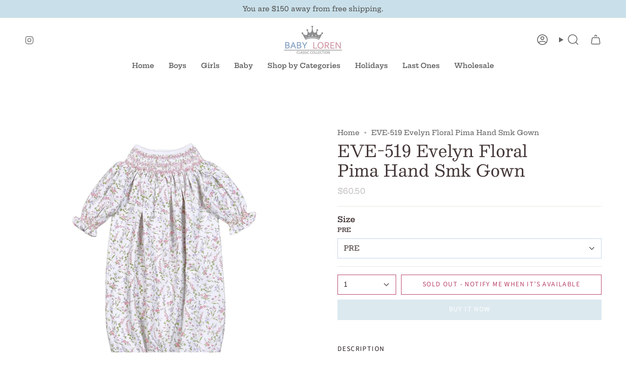

--- FILE ---
content_type: text/html; charset=utf-8
request_url: https://babyloren.com/products/eve-519-evelyn-floral-pima-hand-smk-gown
body_size: 26760
content:
<!doctype html>
<html class="no-js no-touch supports-no-cookies" lang="en">
<head>
  <meta charset="UTF-8">
  <meta http-equiv="X-UA-Compatible" content="IE=edge">
  <meta name="viewport" content="width=device-width, initial-scale=1.0">
  <meta name="theme-color" content="#c4d4e9">
  <link rel="canonical" href="https://babyloren.com/products/eve-519-evelyn-floral-pima-hand-smk-gown">
  <!-- ======================= Broadcast Theme V5.6.1 ========================= -->

  <link href="//babyloren.com/cdn/shop/t/5/assets/theme.css?v=137228288011118631811715817346" as="style" rel="preload">
  <link href="//babyloren.com/cdn/shop/t/5/assets/vendor.js?v=152754676678534273481715817346" as="script" rel="preload">
  <link href="//babyloren.com/cdn/shop/t/5/assets/theme.js?v=122262640503032202521715817346" as="script" rel="preload">

    <link rel="icon" type="image/png" href="//babyloren.com/cdn/shop/files/favicon-32x32_0b13d695-3602-4d8d-b840-91cda2e69159.png?crop=center&height=32&v=1718392862&width=32">
  

  <!-- Title and description ================================================ -->
  
  <title>
    
    EVE-519 Evelyn Floral Pima Hand Smk Gown
    
    
    
      &ndash; Baby Loren
    
  </title>

  
    <meta name="description" content="Hand smocked 100% Pima Cotton Made In Peru">
  

  <meta property="og:site_name" content="Baby Loren">
<meta property="og:url" content="https://babyloren.com/products/eve-519-evelyn-floral-pima-hand-smk-gown">
<meta property="og:title" content="EVE-519 Evelyn Floral Pima Hand Smk Gown">
<meta property="og:type" content="product">
<meta property="og:description" content="Hand smocked 100% Pima Cotton Made In Peru"><meta property="og:image" content="http://babyloren.com/cdn/shop/files/Danloren61fafbcdb566b061fafbcdb57b4.4563549961fafbcdb57b4.jpg?v=1746125434">
  <meta property="og:image:secure_url" content="https://babyloren.com/cdn/shop/files/Danloren61fafbcdb566b061fafbcdb57b4.4563549961fafbcdb57b4.jpg?v=1746125434">
  <meta property="og:image:width" content="1800">
  <meta property="og:image:height" content="1800"><meta property="og:price:amount" content="60.50">
  <meta property="og:price:currency" content="USD"><meta name="twitter:card" content="summary_large_image">
<meta name="twitter:title" content="EVE-519 Evelyn Floral Pima Hand Smk Gown">
<meta name="twitter:description" content="Hand smocked 100% Pima Cotton Made In Peru">

  <!-- CSS ================================================================== -->
  <style data-shopify>
@font-face {
  font-family: Besley;
  font-weight: 400;
  font-style: normal;
  font-display: swap;
  src: url("//babyloren.com/cdn/fonts/besley/besley_n4.63b3ba79124e9efd5f425a6785cb953541abbde0.woff2") format("woff2"),
       url("//babyloren.com/cdn/fonts/besley/besley_n4.a92dcaabaec414e1c5313cc53a6aa59c07f32993.woff") format("woff");
}

    @font-face {
  font-family: "Hepta Slab";
  font-weight: 500;
  font-style: normal;
  font-display: swap;
  src: url("//babyloren.com/cdn/fonts/hepta_slab/heptaslab_n5.99a308bdcf4d6b10b4acac3a22905e19560c3fbe.woff2") format("woff2"),
       url("//babyloren.com/cdn/fonts/hepta_slab/heptaslab_n5.9977b6547addc02ad4c952bbff00ce3c0e096f28.woff") format("woff");
}

    @font-face {
  font-family: "Source Sans Pro";
  font-weight: 400;
  font-style: normal;
  font-display: swap;
  src: url("//babyloren.com/cdn/fonts/source_sans_pro/sourcesanspro_n4.50ae3e156aed9a794db7e94c4d00984c7b66616c.woff2") format("woff2"),
       url("//babyloren.com/cdn/fonts/source_sans_pro/sourcesanspro_n4.d1662e048bd96ae7123e46600ff9744c0d84502d.woff") format("woff");
}


    
      @font-face {
  font-family: Besley;
  font-weight: 500;
  font-style: normal;
  font-display: swap;
  src: url("//babyloren.com/cdn/fonts/besley/besley_n5.2af9d9131e5f2d6dfee4e45269cde0fa6bd0b7cd.woff2") format("woff2"),
       url("//babyloren.com/cdn/fonts/besley/besley_n5.895fba38908e039a5af57a8b75a629892a505f80.woff") format("woff");
}

    

    
      @font-face {
  font-family: "Hepta Slab";
  font-weight: 600;
  font-style: normal;
  font-display: swap;
  src: url("//babyloren.com/cdn/fonts/hepta_slab/heptaslab_n6.688e718bbdce04b69bbd5b6c2ff27b11ed15397a.woff2") format("woff2"),
       url("//babyloren.com/cdn/fonts/hepta_slab/heptaslab_n6.5c2fe6d83e0aaa3869d96aea912924107591c383.woff") format("woff");
}

    

    
    

    

    
  </style>

  
<style data-shopify>

:root {--scrollbar-width: 0px;





--COLOR-VIDEO-BG: #f2f2f2;
--COLOR-BG-BRIGHTER: #f2f2f2;--COLOR-BG: #ffffff;--COLOR-BG-ALPHA-25: rgba(255, 255, 255, 0.25);
--COLOR-BG-TRANSPARENT: rgba(255, 255, 255, 0);
--COLOR-BG-SECONDARY: #f8f7f3;
--COLOR-BG-SECONDARY-LIGHTEN: #ffffff;
--COLOR-BG-RGB: 255, 255, 255;

--COLOR-TEXT-DARK: #443737;
--COLOR-TEXT: #646363;
--COLOR-TEXT-LIGHT: #939292;


/* === Opacity shades of grey ===*/
--COLOR-A5:  rgba(100, 99, 99, 0.05);
--COLOR-A10: rgba(100, 99, 99, 0.1);
--COLOR-A15: rgba(100, 99, 99, 0.15);
--COLOR-A20: rgba(100, 99, 99, 0.2);
--COLOR-A25: rgba(100, 99, 99, 0.25);
--COLOR-A30: rgba(100, 99, 99, 0.3);
--COLOR-A35: rgba(100, 99, 99, 0.35);
--COLOR-A40: rgba(100, 99, 99, 0.4);
--COLOR-A45: rgba(100, 99, 99, 0.45);
--COLOR-A50: rgba(100, 99, 99, 0.5);
--COLOR-A55: rgba(100, 99, 99, 0.55);
--COLOR-A60: rgba(100, 99, 99, 0.6);
--COLOR-A65: rgba(100, 99, 99, 0.65);
--COLOR-A70: rgba(100, 99, 99, 0.7);
--COLOR-A75: rgba(100, 99, 99, 0.75);
--COLOR-A80: rgba(100, 99, 99, 0.8);
--COLOR-A85: rgba(100, 99, 99, 0.85);
--COLOR-A90: rgba(100, 99, 99, 0.9);
--COLOR-A95: rgba(100, 99, 99, 0.95);

--COLOR-BORDER: rgb(228, 233, 225);
--COLOR-BORDER-LIGHT: #eff2ed;
--COLOR-BORDER-HAIRLINE: #f7f7f7;
--COLOR-BORDER-DARK: #afbea6;/* === Bright color ===*/
--COLOR-PRIMARY: #c4d4e9;
--COLOR-PRIMARY-HOVER: #85a9dc;
--COLOR-PRIMARY-FADE: rgba(196, 212, 233, 0.05);
--COLOR-PRIMARY-FADE-HOVER: rgba(196, 212, 233, 0.1);
--COLOR-PRIMARY-LIGHT: #ffffff;--COLOR-PRIMARY-OPPOSITE: #000000;



/* === link Color ===*/
--COLOR-LINK: #646363;
--COLOR-LINK-HOVER: rgba(100, 99, 99, 0.7);
--COLOR-LINK-FADE: rgba(100, 99, 99, 0.05);
--COLOR-LINK-FADE-HOVER: rgba(100, 99, 99, 0.1);--COLOR-LINK-OPPOSITE: #ffffff;


/* === Product grid sale tags ===*/
--COLOR-SALE-BG: #1e6c53;
--COLOR-SALE-TEXT: #f5f2e2;

/* === Product grid badges ===*/
--COLOR-BADGE-BG: #f5f2e2;
--COLOR-BADGE-TEXT: #1e6c53;

/* === Product sale color ===*/
--COLOR-SALE: #df7712;

/* === Gray background on Product grid items ===*/--filter-bg: 1.0;/* === Helper colors for form error states ===*/
--COLOR-ERROR: #721C24;
--COLOR-ERROR-BG: #F8D7DA;
--COLOR-ERROR-BORDER: #F5C6CB;



  --RADIUS: 0px;
  --RADIUS-SELECT: 0px;

--COLOR-HEADER-BG: #ffffff;--COLOR-HEADER-BG-TRANSPARENT: rgba(255, 255, 255, 0);
--COLOR-HEADER-LINK: #646363;
--COLOR-HEADER-LINK-HOVER: rgba(100, 99, 99, 0.7);

--COLOR-MENU-BG: #ffffff;
--COLOR-MENU-LINK: #646363;
--COLOR-MENU-LINK-HOVER: rgba(100, 99, 99, 0.7);
--COLOR-SUBMENU-BG: #ffffff;
--COLOR-SUBMENU-LINK: #646363;
--COLOR-SUBMENU-LINK-HOVER: rgba(100, 99, 99, 0.7);
--COLOR-SUBMENU-TEXT-LIGHT: #939292;
--COLOR-MENU-TRANSPARENT: #ffffff;
--COLOR-MENU-TRANSPARENT-HOVER: rgba(255, 255, 255, 0.7);--COLOR-FOOTER-BG: #c9e0ea;
--COLOR-FOOTER-BG-HAIRLINE: #bedae6;
--COLOR-FOOTER-TEXT: #646363;
--COLOR-FOOTER-TEXT-A35: rgba(100, 99, 99, 0.35);
--COLOR-FOOTER-TEXT-A75: rgba(100, 99, 99, 0.75);
--COLOR-FOOTER-LINK: #fafafa;
--COLOR-FOOTER-LINK-HOVER: rgba(250, 250, 250, 0.7);
--COLOR-FOOTER-BORDER: #fafafa;

--TRANSPARENT: rgba(255, 255, 255, 0);

/* === Default overlay opacity ===*/
--overlay-opacity: 0;
--underlay-opacity: 1;
--underlay-bg: rgba(0,0,0,0.4);

/* === Custom Cursor ===*/
--ICON-ZOOM-IN: url( "//babyloren.com/cdn/shop/t/5/assets/icon-zoom-in.svg?v=182473373117644429561715817346" );
--ICON-ZOOM-OUT: url( "//babyloren.com/cdn/shop/t/5/assets/icon-zoom-out.svg?v=101497157853986683871715817346" );

/* === Custom Icons ===*/


  
  --ICON-ADD-BAG: url( "//babyloren.com/cdn/shop/t/5/assets/icon-add-bag-medium.svg?v=139170916092727621901715817345" );
  --ICON-ADD-CART: url( "//babyloren.com/cdn/shop/t/5/assets/icon-add-cart-medium.svg?v=57635405022452982901715817345" );
  --ICON-ARROW-LEFT: url( "//babyloren.com/cdn/shop/t/5/assets/icon-arrow-left-medium.svg?v=98614866157451683461715817345" );
  --ICON-ARROW-RIGHT: url( "//babyloren.com/cdn/shop/t/5/assets/icon-arrow-right-medium.svg?v=127385474140982877711715817346" );
  --ICON-SELECT: url("//babyloren.com/cdn/shop/t/5/assets/icon-select-medium.svg?v=1248");


--PRODUCT-GRID-ASPECT-RATIO: 130.0%;

/* === Typography ===*/
--FONT-WEIGHT-BODY: 500;
--FONT-WEIGHT-BODY-BOLD: 600;

--FONT-STACK-BODY: "Hepta Slab", serif;
--FONT-STYLE-BODY: normal;
--FONT-STYLE-BODY-ITALIC: italic;
--FONT-ADJUST-BODY: 1.0;

--LETTER-SPACING-BODY: 0.0em;

--FONT-WEIGHT-HEADING: 400;
--FONT-WEIGHT-HEADING-BOLD: 500;

--FONT-UPPERCASE-HEADING: none;
--LETTER-SPACING-HEADING: 0.0em;

--FONT-STACK-HEADING: Besley, serif;
--FONT-STYLE-HEADING: normal;
--FONT-STYLE-HEADING-ITALIC: italic;
--FONT-ADJUST-HEADING: 1.25;

--FONT-WEIGHT-SUBHEADING: 500;
--FONT-WEIGHT-SUBHEADING-BOLD: 600;

--FONT-STACK-SUBHEADING: "Hepta Slab", serif;
--FONT-STYLE-SUBHEADING: normal;
--FONT-STYLE-SUBHEADING-ITALIC: italic;
--FONT-ADJUST-SUBHEADING: 0.75;

--FONT-UPPERCASE-SUBHEADING: uppercase;
--LETTER-SPACING-SUBHEADING: 0.1em;

--FONT-STACK-NAV: "Hepta Slab", serif;
--FONT-STYLE-NAV: normal;
--FONT-STYLE-NAV-ITALIC: italic;
--FONT-ADJUST-NAV: 1.0;

--FONT-WEIGHT-NAV: 500;
--FONT-WEIGHT-NAV-BOLD: 600;

--LETTER-SPACING-NAV: 0.0em;

--FONT-SIZE-BASE: 1.0rem;
--FONT-SIZE-BASE-PERCENT: 1.0;

/* === Parallax ===*/
--PARALLAX-STRENGTH-MIN: 120.0%;
--PARALLAX-STRENGTH-MAX: 130.0%;--COLUMNS: 4;
--COLUMNS-MEDIUM: 3;
--COLUMNS-SMALL: 2;
--COLUMNS-MOBILE: 1;--LAYOUT-OUTER: 50px;
  --LAYOUT-GUTTER: 32px;
  --LAYOUT-OUTER-MEDIUM: 30px;
  --LAYOUT-GUTTER-MEDIUM: 22px;
  --LAYOUT-OUTER-SMALL: 16px;
  --LAYOUT-GUTTER-SMALL: 16px;--base-animation-delay: 0ms;
--line-height-normal: 1.375; /* Equals to line-height: normal; */--SIDEBAR-WIDTH: 288px;
  --SIDEBAR-WIDTH-MEDIUM: 258px;--DRAWER-WIDTH: 380px;--ICON-STROKE-WIDTH: 1.5px;

--COLOR-TEXT-DARK: #291e1e;
--COLOR-TEXT:#443737;
--COLOR-TEXT-LIGHT: #646363;



/* === Button General ===*/
--BTN-FONT-STACK: "Source Sans Pro", sans-serif;
--BTN-FONT-WEIGHT: 400;
--BTN-FONT-STYLE: normal;
--BTN-FONT-SIZE: 14px;

--BTN-LETTER-SPACING: 0.1em;
--BTN-UPPERCASE: uppercase;
--BTN-TEXT-ARROW-OFFSET: -1px;

/* === Button Primary ===*/
--BTN-PRIMARY-BORDER-COLOR: #b84667;
--BTN-PRIMARY-BG-COLOR: #89b6ca;
--BTN-PRIMARY-TEXT-COLOR: #fff;


  --BTN-PRIMARY-BG-COLOR-BRIGHTER: #77abc2;


/* === Button Secondary ===*/
--BTN-SECONDARY-BORDER-COLOR: #1e6c53;
--BTN-SECONDARY-BG-COLOR: #1e6c53;
--BTN-SECONDARY-TEXT-COLOR: #ffffff;


  --BTN-SECONDARY-BG-COLOR-BRIGHTER: #185844;


/* === Button White ===*/
--TEXT-BTN-BORDER-WHITE: #fff;
--TEXT-BTN-BG-WHITE: #fff;
--TEXT-BTN-WHITE: #000;
--TEXT-BTN-BG-WHITE-BRIGHTER: #f2f2f2;

/* === Button Black ===*/
--TEXT-BTN-BG-BLACK: #000;
--TEXT-BTN-BORDER-BLACK: #000;
--TEXT-BTN-BLACK: #fff;
--TEXT-BTN-BG-BLACK-BRIGHTER: #1a1a1a;

/* === Default Cart Gradient ===*/

--FREE-SHIPPING-GRADIENT: linear-gradient(to right, var(--COLOR-PRIMARY-LIGHT) 0%, var(--COLOR-PRIMARY) 100%);

/* === Swatch Size ===*/
--swatch-size-filters: calc(1.15rem * var(--FONT-ADJUST-BODY));
--swatch-size-product: calc(2.2rem * var(--FONT-ADJUST-BODY));
}

/* === Backdrop ===*/
::backdrop {
  --underlay-opacity: 1;
  --underlay-bg: rgba(0,0,0,0.4);
}
</style>


  <link href="//babyloren.com/cdn/shop/t/5/assets/theme.css?v=137228288011118631811715817346" rel="stylesheet" type="text/css" media="all" />
<link href="//babyloren.com/cdn/shop/t/5/assets/swatches.css?v=157844926215047500451715817346" as="style" rel="preload">
    <link href="//babyloren.com/cdn/shop/t/5/assets/swatches.css?v=157844926215047500451715817346" rel="stylesheet" type="text/css" media="all" />
<style data-shopify>.swatches {
    --black: #000000;--white: #fafafa;--blank: url(//babyloren.com/cdn/shop/files/blank_small.png?v=1248);
  }</style>
<script>
    if (window.navigator.userAgent.indexOf('MSIE ') > 0 || window.navigator.userAgent.indexOf('Trident/') > 0) {
      document.documentElement.className = document.documentElement.className + ' ie';

      var scripts = document.getElementsByTagName('script')[0];
      var polyfill = document.createElement("script");
      polyfill.defer = true;
      polyfill.src = "//babyloren.com/cdn/shop/t/5/assets/ie11.js?v=144489047535103983231715817346";

      scripts.parentNode.insertBefore(polyfill, scripts);
    } else {
      document.documentElement.className = document.documentElement.className.replace('no-js', 'js');
    }

    document.documentElement.style.setProperty('--scrollbar-width', `${getScrollbarWidth()}px`);

    function getScrollbarWidth() {
      // Creating invisible container
      const outer = document.createElement('div');
      outer.style.visibility = 'hidden';
      outer.style.overflow = 'scroll'; // forcing scrollbar to appear
      outer.style.msOverflowStyle = 'scrollbar'; // needed for WinJS apps
      document.documentElement.appendChild(outer);

      // Creating inner element and placing it in the container
      const inner = document.createElement('div');
      outer.appendChild(inner);

      // Calculating difference between container's full width and the child width
      const scrollbarWidth = outer.offsetWidth - inner.offsetWidth;

      // Removing temporary elements from the DOM
      outer.parentNode.removeChild(outer);

      return scrollbarWidth;
    }

    let root = '/';
    if (root[root.length - 1] !== '/') {
      root = root + '/';
    }

    window.theme = {
      routes: {
        root: root,
        cart_url: '/cart',
        cart_add_url: '/cart/add',
        cart_change_url: '/cart/change',
        product_recommendations_url: '/recommendations/products',
        predictive_search_url: '/search/suggest',
        addresses_url: '/account/addresses'
      },
      assets: {
        photoswipe: '//babyloren.com/cdn/shop/t/5/assets/photoswipe.js?v=162613001030112971491715817346',
        smoothscroll: '//babyloren.com/cdn/shop/t/5/assets/smoothscroll.js?v=37906625415260927261715817346',
      },
      strings: {
        addToCart: "Add to cart",
        cartAcceptanceError: "You must accept our terms and conditions.",
        soldOut: "Sold Out",
        from: "From",
        preOrder: "Pre-order",
        sale: "Sale",
        subscription: "Subscription",
        unavailable: "Unavailable",
        unitPrice: "Unit price",
        unitPriceSeparator: "per",
        shippingCalcSubmitButton: "Calculate shipping",
        shippingCalcSubmitButtonDisabled: "Calculating...",
        selectValue: "Select value",
        selectColor: "Select color",
        oneColor: "color",
        otherColor: "colors",
        upsellAddToCart: "Add",
        free: "Free",
        swatchesColor: "Color, Colour",
        sku: "SKU",
      },
      settings: {
        cartType: "drawer",
        customerLoggedIn: null ? true : false,
        enableQuickAdd: true,
        enableAnimations: true,
        variantOnSale: true,
        collectionSwatchStyle: "text-slider",
      },
      sliderArrows: {
        prev: '<button type="button" class="slider__button slider__button--prev" data-button-arrow data-button-prev>' + "Previous" + '</button>',
        next: '<button type="button" class="slider__button slider__button--next" data-button-arrow data-button-next>' + "Next" + '</button>',
      },
      moneyFormat: false ? "${{amount}} USD" : "${{amount}}",
      moneyWithoutCurrencyFormat: "${{amount}}",
      moneyWithCurrencyFormat: "${{amount}} USD",
      subtotal: 0,
      info: {
        name: 'broadcast'
      },
      version: '5.6.1'
    };

    let windowInnerHeight = window.innerHeight;
    document.documentElement.style.setProperty('--full-height', `${windowInnerHeight}px`);
    document.documentElement.style.setProperty('--three-quarters', `${windowInnerHeight * 0.75}px`);
    document.documentElement.style.setProperty('--two-thirds', `${windowInnerHeight * 0.66}px`);
    document.documentElement.style.setProperty('--one-half', `${windowInnerHeight * 0.5}px`);
    document.documentElement.style.setProperty('--one-third', `${windowInnerHeight * 0.33}px`);
    document.documentElement.style.setProperty('--one-fifth', `${windowInnerHeight * 0.2}px`);
  </script>

  

  <!-- Theme Javascript ============================================================== -->
  <script src="//babyloren.com/cdn/shop/t/5/assets/vendor.js?v=152754676678534273481715817346" defer="defer"></script>
  <script src="//babyloren.com/cdn/shop/t/5/assets/theme.js?v=122262640503032202521715817346" defer="defer"></script><!-- Shopify app scripts =========================================================== -->

  <script>window.performance && window.performance.mark && window.performance.mark('shopify.content_for_header.start');</script><meta id="shopify-digital-wallet" name="shopify-digital-wallet" content="/61604692198/digital_wallets/dialog">
<meta name="shopify-checkout-api-token" content="0fe4dadd3a4f4f5625f94ed84cc2afe5">
<meta id="in-context-paypal-metadata" data-shop-id="61604692198" data-venmo-supported="false" data-environment="production" data-locale="en_US" data-paypal-v4="true" data-currency="USD">
<link rel="alternate" type="application/json+oembed" href="https://babyloren.com/products/eve-519-evelyn-floral-pima-hand-smk-gown.oembed">
<script async="async" src="/checkouts/internal/preloads.js?locale=en-US"></script>
<script id="apple-pay-shop-capabilities" type="application/json">{"shopId":61604692198,"countryCode":"US","currencyCode":"USD","merchantCapabilities":["supports3DS"],"merchantId":"gid:\/\/shopify\/Shop\/61604692198","merchantName":"Baby Loren","requiredBillingContactFields":["postalAddress","email","phone"],"requiredShippingContactFields":["postalAddress","email","phone"],"shippingType":"shipping","supportedNetworks":["visa","masterCard","amex","discover","elo","jcb"],"total":{"type":"pending","label":"Baby Loren","amount":"1.00"},"shopifyPaymentsEnabled":true,"supportsSubscriptions":true}</script>
<script id="shopify-features" type="application/json">{"accessToken":"0fe4dadd3a4f4f5625f94ed84cc2afe5","betas":["rich-media-storefront-analytics"],"domain":"babyloren.com","predictiveSearch":true,"shopId":61604692198,"locale":"en"}</script>
<script>var Shopify = Shopify || {};
Shopify.shop = "dan-loren-group.myshopify.com";
Shopify.locale = "en";
Shopify.currency = {"active":"USD","rate":"1.0"};
Shopify.country = "US";
Shopify.theme = {"name":"Broadcast","id":141447004390,"schema_name":"Broadcast","schema_version":"5.6.1","theme_store_id":868,"role":"main"};
Shopify.theme.handle = "null";
Shopify.theme.style = {"id":null,"handle":null};
Shopify.cdnHost = "babyloren.com/cdn";
Shopify.routes = Shopify.routes || {};
Shopify.routes.root = "/";</script>
<script type="module">!function(o){(o.Shopify=o.Shopify||{}).modules=!0}(window);</script>
<script>!function(o){function n(){var o=[];function n(){o.push(Array.prototype.slice.apply(arguments))}return n.q=o,n}var t=o.Shopify=o.Shopify||{};t.loadFeatures=n(),t.autoloadFeatures=n()}(window);</script>
<script id="shop-js-analytics" type="application/json">{"pageType":"product"}</script>
<script defer="defer" async type="module" src="//babyloren.com/cdn/shopifycloud/shop-js/modules/v2/client.init-shop-cart-sync_BdyHc3Nr.en.esm.js"></script>
<script defer="defer" async type="module" src="//babyloren.com/cdn/shopifycloud/shop-js/modules/v2/chunk.common_Daul8nwZ.esm.js"></script>
<script type="module">
  await import("//babyloren.com/cdn/shopifycloud/shop-js/modules/v2/client.init-shop-cart-sync_BdyHc3Nr.en.esm.js");
await import("//babyloren.com/cdn/shopifycloud/shop-js/modules/v2/chunk.common_Daul8nwZ.esm.js");

  window.Shopify.SignInWithShop?.initShopCartSync?.({"fedCMEnabled":true,"windoidEnabled":true});

</script>
<script>(function() {
  var isLoaded = false;
  function asyncLoad() {
    if (isLoaded) return;
    isLoaded = true;
    var urls = ["https:\/\/cdn.nfcube.com\/instafeed-781534610eabb9cc792e24d4fcb6a865.js?shop=dan-loren-group.myshopify.com","https:\/\/chimpstatic.com\/mcjs-connected\/js\/users\/d621e761ab98389dc53b7e92d\/60bc69cfb0a8b57b2b6dc9127.js?shop=dan-loren-group.myshopify.com"];
    for (var i = 0; i < urls.length; i++) {
      var s = document.createElement('script');
      s.type = 'text/javascript';
      s.async = true;
      s.src = urls[i];
      var x = document.getElementsByTagName('script')[0];
      x.parentNode.insertBefore(s, x);
    }
  };
  if(window.attachEvent) {
    window.attachEvent('onload', asyncLoad);
  } else {
    window.addEventListener('load', asyncLoad, false);
  }
})();</script>
<script id="__st">var __st={"a":61604692198,"offset":-28800,"reqid":"c139fbc8-eda4-4607-ab91-ce7b57f7dea4-1768966577","pageurl":"babyloren.com\/products\/eve-519-evelyn-floral-pima-hand-smk-gown","u":"8446d24c3c76","p":"product","rtyp":"product","rid":8796571042022};</script>
<script>window.ShopifyPaypalV4VisibilityTracking = true;</script>
<script id="captcha-bootstrap">!function(){'use strict';const t='contact',e='account',n='new_comment',o=[[t,t],['blogs',n],['comments',n],[t,'customer']],c=[[e,'customer_login'],[e,'guest_login'],[e,'recover_customer_password'],[e,'create_customer']],r=t=>t.map((([t,e])=>`form[action*='/${t}']:not([data-nocaptcha='true']) input[name='form_type'][value='${e}']`)).join(','),a=t=>()=>t?[...document.querySelectorAll(t)].map((t=>t.form)):[];function s(){const t=[...o],e=r(t);return a(e)}const i='password',u='form_key',d=['recaptcha-v3-token','g-recaptcha-response','h-captcha-response',i],f=()=>{try{return window.sessionStorage}catch{return}},m='__shopify_v',_=t=>t.elements[u];function p(t,e,n=!1){try{const o=window.sessionStorage,c=JSON.parse(o.getItem(e)),{data:r}=function(t){const{data:e,action:n}=t;return t[m]||n?{data:e,action:n}:{data:t,action:n}}(c);for(const[e,n]of Object.entries(r))t.elements[e]&&(t.elements[e].value=n);n&&o.removeItem(e)}catch(o){console.error('form repopulation failed',{error:o})}}const l='form_type',E='cptcha';function T(t){t.dataset[E]=!0}const w=window,h=w.document,L='Shopify',v='ce_forms',y='captcha';let A=!1;((t,e)=>{const n=(g='f06e6c50-85a8-45c8-87d0-21a2b65856fe',I='https://cdn.shopify.com/shopifycloud/storefront-forms-hcaptcha/ce_storefront_forms_captcha_hcaptcha.v1.5.2.iife.js',D={infoText:'Protected by hCaptcha',privacyText:'Privacy',termsText:'Terms'},(t,e,n)=>{const o=w[L][v],c=o.bindForm;if(c)return c(t,g,e,D).then(n);var r;o.q.push([[t,g,e,D],n]),r=I,A||(h.body.append(Object.assign(h.createElement('script'),{id:'captcha-provider',async:!0,src:r})),A=!0)});var g,I,D;w[L]=w[L]||{},w[L][v]=w[L][v]||{},w[L][v].q=[],w[L][y]=w[L][y]||{},w[L][y].protect=function(t,e){n(t,void 0,e),T(t)},Object.freeze(w[L][y]),function(t,e,n,w,h,L){const[v,y,A,g]=function(t,e,n){const i=e?o:[],u=t?c:[],d=[...i,...u],f=r(d),m=r(i),_=r(d.filter((([t,e])=>n.includes(e))));return[a(f),a(m),a(_),s()]}(w,h,L),I=t=>{const e=t.target;return e instanceof HTMLFormElement?e:e&&e.form},D=t=>v().includes(t);t.addEventListener('submit',(t=>{const e=I(t);if(!e)return;const n=D(e)&&!e.dataset.hcaptchaBound&&!e.dataset.recaptchaBound,o=_(e),c=g().includes(e)&&(!o||!o.value);(n||c)&&t.preventDefault(),c&&!n&&(function(t){try{if(!f())return;!function(t){const e=f();if(!e)return;const n=_(t);if(!n)return;const o=n.value;o&&e.removeItem(o)}(t);const e=Array.from(Array(32),(()=>Math.random().toString(36)[2])).join('');!function(t,e){_(t)||t.append(Object.assign(document.createElement('input'),{type:'hidden',name:u})),t.elements[u].value=e}(t,e),function(t,e){const n=f();if(!n)return;const o=[...t.querySelectorAll(`input[type='${i}']`)].map((({name:t})=>t)),c=[...d,...o],r={};for(const[a,s]of new FormData(t).entries())c.includes(a)||(r[a]=s);n.setItem(e,JSON.stringify({[m]:1,action:t.action,data:r}))}(t,e)}catch(e){console.error('failed to persist form',e)}}(e),e.submit())}));const S=(t,e)=>{t&&!t.dataset[E]&&(n(t,e.some((e=>e===t))),T(t))};for(const o of['focusin','change'])t.addEventListener(o,(t=>{const e=I(t);D(e)&&S(e,y())}));const B=e.get('form_key'),M=e.get(l),P=B&&M;t.addEventListener('DOMContentLoaded',(()=>{const t=y();if(P)for(const e of t)e.elements[l].value===M&&p(e,B);[...new Set([...A(),...v().filter((t=>'true'===t.dataset.shopifyCaptcha))])].forEach((e=>S(e,t)))}))}(h,new URLSearchParams(w.location.search),n,t,e,['guest_login'])})(!0,!0)}();</script>
<script integrity="sha256-4kQ18oKyAcykRKYeNunJcIwy7WH5gtpwJnB7kiuLZ1E=" data-source-attribution="shopify.loadfeatures" defer="defer" src="//babyloren.com/cdn/shopifycloud/storefront/assets/storefront/load_feature-a0a9edcb.js" crossorigin="anonymous"></script>
<script data-source-attribution="shopify.dynamic_checkout.dynamic.init">var Shopify=Shopify||{};Shopify.PaymentButton=Shopify.PaymentButton||{isStorefrontPortableWallets:!0,init:function(){window.Shopify.PaymentButton.init=function(){};var t=document.createElement("script");t.src="https://babyloren.com/cdn/shopifycloud/portable-wallets/latest/portable-wallets.en.js",t.type="module",document.head.appendChild(t)}};
</script>
<script data-source-attribution="shopify.dynamic_checkout.buyer_consent">
  function portableWalletsHideBuyerConsent(e){var t=document.getElementById("shopify-buyer-consent"),n=document.getElementById("shopify-subscription-policy-button");t&&n&&(t.classList.add("hidden"),t.setAttribute("aria-hidden","true"),n.removeEventListener("click",e))}function portableWalletsShowBuyerConsent(e){var t=document.getElementById("shopify-buyer-consent"),n=document.getElementById("shopify-subscription-policy-button");t&&n&&(t.classList.remove("hidden"),t.removeAttribute("aria-hidden"),n.addEventListener("click",e))}window.Shopify?.PaymentButton&&(window.Shopify.PaymentButton.hideBuyerConsent=portableWalletsHideBuyerConsent,window.Shopify.PaymentButton.showBuyerConsent=portableWalletsShowBuyerConsent);
</script>
<script>
  function portableWalletsCleanup(e){e&&e.src&&console.error("Failed to load portable wallets script "+e.src);var t=document.querySelectorAll("shopify-accelerated-checkout .shopify-payment-button__skeleton, shopify-accelerated-checkout-cart .wallet-cart-button__skeleton"),e=document.getElementById("shopify-buyer-consent");for(let e=0;e<t.length;e++)t[e].remove();e&&e.remove()}function portableWalletsNotLoadedAsModule(e){e instanceof ErrorEvent&&"string"==typeof e.message&&e.message.includes("import.meta")&&"string"==typeof e.filename&&e.filename.includes("portable-wallets")&&(window.removeEventListener("error",portableWalletsNotLoadedAsModule),window.Shopify.PaymentButton.failedToLoad=e,"loading"===document.readyState?document.addEventListener("DOMContentLoaded",window.Shopify.PaymentButton.init):window.Shopify.PaymentButton.init())}window.addEventListener("error",portableWalletsNotLoadedAsModule);
</script>

<script type="module" src="https://babyloren.com/cdn/shopifycloud/portable-wallets/latest/portable-wallets.en.js" onError="portableWalletsCleanup(this)" crossorigin="anonymous"></script>
<script nomodule>
  document.addEventListener("DOMContentLoaded", portableWalletsCleanup);
</script>

<link id="shopify-accelerated-checkout-styles" rel="stylesheet" media="screen" href="https://babyloren.com/cdn/shopifycloud/portable-wallets/latest/accelerated-checkout-backwards-compat.css" crossorigin="anonymous">
<style id="shopify-accelerated-checkout-cart">
        #shopify-buyer-consent {
  margin-top: 1em;
  display: inline-block;
  width: 100%;
}

#shopify-buyer-consent.hidden {
  display: none;
}

#shopify-subscription-policy-button {
  background: none;
  border: none;
  padding: 0;
  text-decoration: underline;
  font-size: inherit;
  cursor: pointer;
}

#shopify-subscription-policy-button::before {
  box-shadow: none;
}

      </style>

<script>window.performance && window.performance.mark && window.performance.mark('shopify.content_for_header.end');</script>

<link href="https://monorail-edge.shopifysvc.com" rel="dns-prefetch">
<script>(function(){if ("sendBeacon" in navigator && "performance" in window) {try {var session_token_from_headers = performance.getEntriesByType('navigation')[0].serverTiming.find(x => x.name == '_s').description;} catch {var session_token_from_headers = undefined;}var session_cookie_matches = document.cookie.match(/_shopify_s=([^;]*)/);var session_token_from_cookie = session_cookie_matches && session_cookie_matches.length === 2 ? session_cookie_matches[1] : "";var session_token = session_token_from_headers || session_token_from_cookie || "";function handle_abandonment_event(e) {var entries = performance.getEntries().filter(function(entry) {return /monorail-edge.shopifysvc.com/.test(entry.name);});if (!window.abandonment_tracked && entries.length === 0) {window.abandonment_tracked = true;var currentMs = Date.now();var navigation_start = performance.timing.navigationStart;var payload = {shop_id: 61604692198,url: window.location.href,navigation_start,duration: currentMs - navigation_start,session_token,page_type: "product"};window.navigator.sendBeacon("https://monorail-edge.shopifysvc.com/v1/produce", JSON.stringify({schema_id: "online_store_buyer_site_abandonment/1.1",payload: payload,metadata: {event_created_at_ms: currentMs,event_sent_at_ms: currentMs}}));}}window.addEventListener('pagehide', handle_abandonment_event);}}());</script>
<script id="web-pixels-manager-setup">(function e(e,d,r,n,o){if(void 0===o&&(o={}),!Boolean(null===(a=null===(i=window.Shopify)||void 0===i?void 0:i.analytics)||void 0===a?void 0:a.replayQueue)){var i,a;window.Shopify=window.Shopify||{};var t=window.Shopify;t.analytics=t.analytics||{};var s=t.analytics;s.replayQueue=[],s.publish=function(e,d,r){return s.replayQueue.push([e,d,r]),!0};try{self.performance.mark("wpm:start")}catch(e){}var l=function(){var e={modern:/Edge?\/(1{2}[4-9]|1[2-9]\d|[2-9]\d{2}|\d{4,})\.\d+(\.\d+|)|Firefox\/(1{2}[4-9]|1[2-9]\d|[2-9]\d{2}|\d{4,})\.\d+(\.\d+|)|Chrom(ium|e)\/(9{2}|\d{3,})\.\d+(\.\d+|)|(Maci|X1{2}).+ Version\/(15\.\d+|(1[6-9]|[2-9]\d|\d{3,})\.\d+)([,.]\d+|)( \(\w+\)|)( Mobile\/\w+|) Safari\/|Chrome.+OPR\/(9{2}|\d{3,})\.\d+\.\d+|(CPU[ +]OS|iPhone[ +]OS|CPU[ +]iPhone|CPU IPhone OS|CPU iPad OS)[ +]+(15[._]\d+|(1[6-9]|[2-9]\d|\d{3,})[._]\d+)([._]\d+|)|Android:?[ /-](13[3-9]|1[4-9]\d|[2-9]\d{2}|\d{4,})(\.\d+|)(\.\d+|)|Android.+Firefox\/(13[5-9]|1[4-9]\d|[2-9]\d{2}|\d{4,})\.\d+(\.\d+|)|Android.+Chrom(ium|e)\/(13[3-9]|1[4-9]\d|[2-9]\d{2}|\d{4,})\.\d+(\.\d+|)|SamsungBrowser\/([2-9]\d|\d{3,})\.\d+/,legacy:/Edge?\/(1[6-9]|[2-9]\d|\d{3,})\.\d+(\.\d+|)|Firefox\/(5[4-9]|[6-9]\d|\d{3,})\.\d+(\.\d+|)|Chrom(ium|e)\/(5[1-9]|[6-9]\d|\d{3,})\.\d+(\.\d+|)([\d.]+$|.*Safari\/(?![\d.]+ Edge\/[\d.]+$))|(Maci|X1{2}).+ Version\/(10\.\d+|(1[1-9]|[2-9]\d|\d{3,})\.\d+)([,.]\d+|)( \(\w+\)|)( Mobile\/\w+|) Safari\/|Chrome.+OPR\/(3[89]|[4-9]\d|\d{3,})\.\d+\.\d+|(CPU[ +]OS|iPhone[ +]OS|CPU[ +]iPhone|CPU IPhone OS|CPU iPad OS)[ +]+(10[._]\d+|(1[1-9]|[2-9]\d|\d{3,})[._]\d+)([._]\d+|)|Android:?[ /-](13[3-9]|1[4-9]\d|[2-9]\d{2}|\d{4,})(\.\d+|)(\.\d+|)|Mobile Safari.+OPR\/([89]\d|\d{3,})\.\d+\.\d+|Android.+Firefox\/(13[5-9]|1[4-9]\d|[2-9]\d{2}|\d{4,})\.\d+(\.\d+|)|Android.+Chrom(ium|e)\/(13[3-9]|1[4-9]\d|[2-9]\d{2}|\d{4,})\.\d+(\.\d+|)|Android.+(UC? ?Browser|UCWEB|U3)[ /]?(15\.([5-9]|\d{2,})|(1[6-9]|[2-9]\d|\d{3,})\.\d+)\.\d+|SamsungBrowser\/(5\.\d+|([6-9]|\d{2,})\.\d+)|Android.+MQ{2}Browser\/(14(\.(9|\d{2,})|)|(1[5-9]|[2-9]\d|\d{3,})(\.\d+|))(\.\d+|)|K[Aa][Ii]OS\/(3\.\d+|([4-9]|\d{2,})\.\d+)(\.\d+|)/},d=e.modern,r=e.legacy,n=navigator.userAgent;return n.match(d)?"modern":n.match(r)?"legacy":"unknown"}(),u="modern"===l?"modern":"legacy",c=(null!=n?n:{modern:"",legacy:""})[u],f=function(e){return[e.baseUrl,"/wpm","/b",e.hashVersion,"modern"===e.buildTarget?"m":"l",".js"].join("")}({baseUrl:d,hashVersion:r,buildTarget:u}),m=function(e){var d=e.version,r=e.bundleTarget,n=e.surface,o=e.pageUrl,i=e.monorailEndpoint;return{emit:function(e){var a=e.status,t=e.errorMsg,s=(new Date).getTime(),l=JSON.stringify({metadata:{event_sent_at_ms:s},events:[{schema_id:"web_pixels_manager_load/3.1",payload:{version:d,bundle_target:r,page_url:o,status:a,surface:n,error_msg:t},metadata:{event_created_at_ms:s}}]});if(!i)return console&&console.warn&&console.warn("[Web Pixels Manager] No Monorail endpoint provided, skipping logging."),!1;try{return self.navigator.sendBeacon.bind(self.navigator)(i,l)}catch(e){}var u=new XMLHttpRequest;try{return u.open("POST",i,!0),u.setRequestHeader("Content-Type","text/plain"),u.send(l),!0}catch(e){return console&&console.warn&&console.warn("[Web Pixels Manager] Got an unhandled error while logging to Monorail."),!1}}}}({version:r,bundleTarget:l,surface:e.surface,pageUrl:self.location.href,monorailEndpoint:e.monorailEndpoint});try{o.browserTarget=l,function(e){var d=e.src,r=e.async,n=void 0===r||r,o=e.onload,i=e.onerror,a=e.sri,t=e.scriptDataAttributes,s=void 0===t?{}:t,l=document.createElement("script"),u=document.querySelector("head"),c=document.querySelector("body");if(l.async=n,l.src=d,a&&(l.integrity=a,l.crossOrigin="anonymous"),s)for(var f in s)if(Object.prototype.hasOwnProperty.call(s,f))try{l.dataset[f]=s[f]}catch(e){}if(o&&l.addEventListener("load",o),i&&l.addEventListener("error",i),u)u.appendChild(l);else{if(!c)throw new Error("Did not find a head or body element to append the script");c.appendChild(l)}}({src:f,async:!0,onload:function(){if(!function(){var e,d;return Boolean(null===(d=null===(e=window.Shopify)||void 0===e?void 0:e.analytics)||void 0===d?void 0:d.initialized)}()){var d=window.webPixelsManager.init(e)||void 0;if(d){var r=window.Shopify.analytics;r.replayQueue.forEach((function(e){var r=e[0],n=e[1],o=e[2];d.publishCustomEvent(r,n,o)})),r.replayQueue=[],r.publish=d.publishCustomEvent,r.visitor=d.visitor,r.initialized=!0}}},onerror:function(){return m.emit({status:"failed",errorMsg:"".concat(f," has failed to load")})},sri:function(e){var d=/^sha384-[A-Za-z0-9+/=]+$/;return"string"==typeof e&&d.test(e)}(c)?c:"",scriptDataAttributes:o}),m.emit({status:"loading"})}catch(e){m.emit({status:"failed",errorMsg:(null==e?void 0:e.message)||"Unknown error"})}}})({shopId: 61604692198,storefrontBaseUrl: "https://babyloren.com",extensionsBaseUrl: "https://extensions.shopifycdn.com/cdn/shopifycloud/web-pixels-manager",monorailEndpoint: "https://monorail-edge.shopifysvc.com/unstable/produce_batch",surface: "storefront-renderer",enabledBetaFlags: ["2dca8a86"],webPixelsConfigList: [{"id":"shopify-app-pixel","configuration":"{}","eventPayloadVersion":"v1","runtimeContext":"STRICT","scriptVersion":"0450","apiClientId":"shopify-pixel","type":"APP","privacyPurposes":["ANALYTICS","MARKETING"]},{"id":"shopify-custom-pixel","eventPayloadVersion":"v1","runtimeContext":"LAX","scriptVersion":"0450","apiClientId":"shopify-pixel","type":"CUSTOM","privacyPurposes":["ANALYTICS","MARKETING"]}],isMerchantRequest: false,initData: {"shop":{"name":"Baby Loren","paymentSettings":{"currencyCode":"USD"},"myshopifyDomain":"dan-loren-group.myshopify.com","countryCode":"US","storefrontUrl":"https:\/\/babyloren.com"},"customer":null,"cart":null,"checkout":null,"productVariants":[{"price":{"amount":60.5,"currencyCode":"USD"},"product":{"title":"EVE-519 Evelyn Floral Pima Hand Smk Gown","vendor":"Baby Smacos S.A.C.","id":"8796571042022","untranslatedTitle":"EVE-519 Evelyn Floral Pima Hand Smk Gown","url":"\/products\/eve-519-evelyn-floral-pima-hand-smk-gown","type":"HAND SMOCKED FOOTIES \u0026 GOWNS"},"id":"45241740329190","image":{"src":"\/\/babyloren.com\/cdn\/shop\/files\/Danloren61fafbcdb566b061fafbcdb57b4.4563549961fafbcdb57b4.jpg?v=1746125434"},"sku":"EVE-519-PRE","title":"PRE","untranslatedTitle":"PRE"},{"price":{"amount":60.5,"currencyCode":"USD"},"product":{"title":"EVE-519 Evelyn Floral Pima Hand Smk Gown","vendor":"Baby Smacos S.A.C.","id":"8796571042022","untranslatedTitle":"EVE-519 Evelyn Floral Pima Hand Smk Gown","url":"\/products\/eve-519-evelyn-floral-pima-hand-smk-gown","type":"HAND SMOCKED FOOTIES \u0026 GOWNS"},"id":"45241740361958","image":{"src":"\/\/babyloren.com\/cdn\/shop\/files\/Danloren61fafbcdb566b061fafbcdb57b4.4563549961fafbcdb57b4.jpg?v=1746125434"},"sku":"EVE-519-NB","title":"NB","untranslatedTitle":"NB"},{"price":{"amount":60.5,"currencyCode":"USD"},"product":{"title":"EVE-519 Evelyn Floral Pima Hand Smk Gown","vendor":"Baby Smacos S.A.C.","id":"8796571042022","untranslatedTitle":"EVE-519 Evelyn Floral Pima Hand Smk Gown","url":"\/products\/eve-519-evelyn-floral-pima-hand-smk-gown","type":"HAND SMOCKED FOOTIES \u0026 GOWNS"},"id":"45241740394726","image":{"src":"\/\/babyloren.com\/cdn\/shop\/files\/Danloren61fafbcdb566b061fafbcdb57b4.4563549961fafbcdb57b4.jpg?v=1746125434"},"sku":"EVE-519-0-3m","title":"0-3m","untranslatedTitle":"0-3m"},{"price":{"amount":60.5,"currencyCode":"USD"},"product":{"title":"EVE-519 Evelyn Floral Pima Hand Smk Gown","vendor":"Baby Smacos S.A.C.","id":"8796571042022","untranslatedTitle":"EVE-519 Evelyn Floral Pima Hand Smk Gown","url":"\/products\/eve-519-evelyn-floral-pima-hand-smk-gown","type":"HAND SMOCKED FOOTIES \u0026 GOWNS"},"id":"45241740427494","image":{"src":"\/\/babyloren.com\/cdn\/shop\/files\/Danloren61fafbcdb566b061fafbcdb57b4.4563549961fafbcdb57b4.jpg?v=1746125434"},"sku":"EVN-519-3-6m","title":"3-6m","untranslatedTitle":"3-6m"}],"purchasingCompany":null},},"https://babyloren.com/cdn","fcfee988w5aeb613cpc8e4bc33m6693e112",{"modern":"","legacy":""},{"shopId":"61604692198","storefrontBaseUrl":"https:\/\/babyloren.com","extensionBaseUrl":"https:\/\/extensions.shopifycdn.com\/cdn\/shopifycloud\/web-pixels-manager","surface":"storefront-renderer","enabledBetaFlags":"[\"2dca8a86\"]","isMerchantRequest":"false","hashVersion":"fcfee988w5aeb613cpc8e4bc33m6693e112","publish":"custom","events":"[[\"page_viewed\",{}],[\"product_viewed\",{\"productVariant\":{\"price\":{\"amount\":60.5,\"currencyCode\":\"USD\"},\"product\":{\"title\":\"EVE-519 Evelyn Floral Pima Hand Smk Gown\",\"vendor\":\"Baby Smacos S.A.C.\",\"id\":\"8796571042022\",\"untranslatedTitle\":\"EVE-519 Evelyn Floral Pima Hand Smk Gown\",\"url\":\"\/products\/eve-519-evelyn-floral-pima-hand-smk-gown\",\"type\":\"HAND SMOCKED FOOTIES \u0026 GOWNS\"},\"id\":\"45241740329190\",\"image\":{\"src\":\"\/\/babyloren.com\/cdn\/shop\/files\/Danloren61fafbcdb566b061fafbcdb57b4.4563549961fafbcdb57b4.jpg?v=1746125434\"},\"sku\":\"EVE-519-PRE\",\"title\":\"PRE\",\"untranslatedTitle\":\"PRE\"}}]]"});</script><script>
  window.ShopifyAnalytics = window.ShopifyAnalytics || {};
  window.ShopifyAnalytics.meta = window.ShopifyAnalytics.meta || {};
  window.ShopifyAnalytics.meta.currency = 'USD';
  var meta = {"product":{"id":8796571042022,"gid":"gid:\/\/shopify\/Product\/8796571042022","vendor":"Baby Smacos S.A.C.","type":"HAND SMOCKED FOOTIES \u0026 GOWNS","handle":"eve-519-evelyn-floral-pima-hand-smk-gown","variants":[{"id":45241740329190,"price":6050,"name":"EVE-519 Evelyn Floral Pima Hand Smk Gown - PRE","public_title":"PRE","sku":"EVE-519-PRE"},{"id":45241740361958,"price":6050,"name":"EVE-519 Evelyn Floral Pima Hand Smk Gown - NB","public_title":"NB","sku":"EVE-519-NB"},{"id":45241740394726,"price":6050,"name":"EVE-519 Evelyn Floral Pima Hand Smk Gown - 0-3m","public_title":"0-3m","sku":"EVE-519-0-3m"},{"id":45241740427494,"price":6050,"name":"EVE-519 Evelyn Floral Pima Hand Smk Gown - 3-6m","public_title":"3-6m","sku":"EVN-519-3-6m"}],"remote":false},"page":{"pageType":"product","resourceType":"product","resourceId":8796571042022,"requestId":"c139fbc8-eda4-4607-ab91-ce7b57f7dea4-1768966577"}};
  for (var attr in meta) {
    window.ShopifyAnalytics.meta[attr] = meta[attr];
  }
</script>
<script class="analytics">
  (function () {
    var customDocumentWrite = function(content) {
      var jquery = null;

      if (window.jQuery) {
        jquery = window.jQuery;
      } else if (window.Checkout && window.Checkout.$) {
        jquery = window.Checkout.$;
      }

      if (jquery) {
        jquery('body').append(content);
      }
    };

    var hasLoggedConversion = function(token) {
      if (token) {
        return document.cookie.indexOf('loggedConversion=' + token) !== -1;
      }
      return false;
    }

    var setCookieIfConversion = function(token) {
      if (token) {
        var twoMonthsFromNow = new Date(Date.now());
        twoMonthsFromNow.setMonth(twoMonthsFromNow.getMonth() + 2);

        document.cookie = 'loggedConversion=' + token + '; expires=' + twoMonthsFromNow;
      }
    }

    var trekkie = window.ShopifyAnalytics.lib = window.trekkie = window.trekkie || [];
    if (trekkie.integrations) {
      return;
    }
    trekkie.methods = [
      'identify',
      'page',
      'ready',
      'track',
      'trackForm',
      'trackLink'
    ];
    trekkie.factory = function(method) {
      return function() {
        var args = Array.prototype.slice.call(arguments);
        args.unshift(method);
        trekkie.push(args);
        return trekkie;
      };
    };
    for (var i = 0; i < trekkie.methods.length; i++) {
      var key = trekkie.methods[i];
      trekkie[key] = trekkie.factory(key);
    }
    trekkie.load = function(config) {
      trekkie.config = config || {};
      trekkie.config.initialDocumentCookie = document.cookie;
      var first = document.getElementsByTagName('script')[0];
      var script = document.createElement('script');
      script.type = 'text/javascript';
      script.onerror = function(e) {
        var scriptFallback = document.createElement('script');
        scriptFallback.type = 'text/javascript';
        scriptFallback.onerror = function(error) {
                var Monorail = {
      produce: function produce(monorailDomain, schemaId, payload) {
        var currentMs = new Date().getTime();
        var event = {
          schema_id: schemaId,
          payload: payload,
          metadata: {
            event_created_at_ms: currentMs,
            event_sent_at_ms: currentMs
          }
        };
        return Monorail.sendRequest("https://" + monorailDomain + "/v1/produce", JSON.stringify(event));
      },
      sendRequest: function sendRequest(endpointUrl, payload) {
        // Try the sendBeacon API
        if (window && window.navigator && typeof window.navigator.sendBeacon === 'function' && typeof window.Blob === 'function' && !Monorail.isIos12()) {
          var blobData = new window.Blob([payload], {
            type: 'text/plain'
          });

          if (window.navigator.sendBeacon(endpointUrl, blobData)) {
            return true;
          } // sendBeacon was not successful

        } // XHR beacon

        var xhr = new XMLHttpRequest();

        try {
          xhr.open('POST', endpointUrl);
          xhr.setRequestHeader('Content-Type', 'text/plain');
          xhr.send(payload);
        } catch (e) {
          console.log(e);
        }

        return false;
      },
      isIos12: function isIos12() {
        return window.navigator.userAgent.lastIndexOf('iPhone; CPU iPhone OS 12_') !== -1 || window.navigator.userAgent.lastIndexOf('iPad; CPU OS 12_') !== -1;
      }
    };
    Monorail.produce('monorail-edge.shopifysvc.com',
      'trekkie_storefront_load_errors/1.1',
      {shop_id: 61604692198,
      theme_id: 141447004390,
      app_name: "storefront",
      context_url: window.location.href,
      source_url: "//babyloren.com/cdn/s/trekkie.storefront.cd680fe47e6c39ca5d5df5f0a32d569bc48c0f27.min.js"});

        };
        scriptFallback.async = true;
        scriptFallback.src = '//babyloren.com/cdn/s/trekkie.storefront.cd680fe47e6c39ca5d5df5f0a32d569bc48c0f27.min.js';
        first.parentNode.insertBefore(scriptFallback, first);
      };
      script.async = true;
      script.src = '//babyloren.com/cdn/s/trekkie.storefront.cd680fe47e6c39ca5d5df5f0a32d569bc48c0f27.min.js';
      first.parentNode.insertBefore(script, first);
    };
    trekkie.load(
      {"Trekkie":{"appName":"storefront","development":false,"defaultAttributes":{"shopId":61604692198,"isMerchantRequest":null,"themeId":141447004390,"themeCityHash":"579687495489144525","contentLanguage":"en","currency":"USD","eventMetadataId":"311b0f72-5d52-4db2-ba54-af8c290ce0bb"},"isServerSideCookieWritingEnabled":true,"monorailRegion":"shop_domain","enabledBetaFlags":["65f19447"]},"Session Attribution":{},"S2S":{"facebookCapiEnabled":false,"source":"trekkie-storefront-renderer","apiClientId":580111}}
    );

    var loaded = false;
    trekkie.ready(function() {
      if (loaded) return;
      loaded = true;

      window.ShopifyAnalytics.lib = window.trekkie;

      var originalDocumentWrite = document.write;
      document.write = customDocumentWrite;
      try { window.ShopifyAnalytics.merchantGoogleAnalytics.call(this); } catch(error) {};
      document.write = originalDocumentWrite;

      window.ShopifyAnalytics.lib.page(null,{"pageType":"product","resourceType":"product","resourceId":8796571042022,"requestId":"c139fbc8-eda4-4607-ab91-ce7b57f7dea4-1768966577","shopifyEmitted":true});

      var match = window.location.pathname.match(/checkouts\/(.+)\/(thank_you|post_purchase)/)
      var token = match? match[1]: undefined;
      if (!hasLoggedConversion(token)) {
        setCookieIfConversion(token);
        window.ShopifyAnalytics.lib.track("Viewed Product",{"currency":"USD","variantId":45241740329190,"productId":8796571042022,"productGid":"gid:\/\/shopify\/Product\/8796571042022","name":"EVE-519 Evelyn Floral Pima Hand Smk Gown - PRE","price":"60.50","sku":"EVE-519-PRE","brand":"Baby Smacos S.A.C.","variant":"PRE","category":"HAND SMOCKED FOOTIES \u0026 GOWNS","nonInteraction":true,"remote":false},undefined,undefined,{"shopifyEmitted":true});
      window.ShopifyAnalytics.lib.track("monorail:\/\/trekkie_storefront_viewed_product\/1.1",{"currency":"USD","variantId":45241740329190,"productId":8796571042022,"productGid":"gid:\/\/shopify\/Product\/8796571042022","name":"EVE-519 Evelyn Floral Pima Hand Smk Gown - PRE","price":"60.50","sku":"EVE-519-PRE","brand":"Baby Smacos S.A.C.","variant":"PRE","category":"HAND SMOCKED FOOTIES \u0026 GOWNS","nonInteraction":true,"remote":false,"referer":"https:\/\/babyloren.com\/products\/eve-519-evelyn-floral-pima-hand-smk-gown"});
      }
    });


        var eventsListenerScript = document.createElement('script');
        eventsListenerScript.async = true;
        eventsListenerScript.src = "//babyloren.com/cdn/shopifycloud/storefront/assets/shop_events_listener-3da45d37.js";
        document.getElementsByTagName('head')[0].appendChild(eventsListenerScript);

})();</script>
<script
  defer
  src="https://babyloren.com/cdn/shopifycloud/perf-kit/shopify-perf-kit-3.0.4.min.js"
  data-application="storefront-renderer"
  data-shop-id="61604692198"
  data-render-region="gcp-us-central1"
  data-page-type="product"
  data-theme-instance-id="141447004390"
  data-theme-name="Broadcast"
  data-theme-version="5.6.1"
  data-monorail-region="shop_domain"
  data-resource-timing-sampling-rate="10"
  data-shs="true"
  data-shs-beacon="true"
  data-shs-export-with-fetch="true"
  data-shs-logs-sample-rate="1"
  data-shs-beacon-endpoint="https://babyloren.com/api/collect"
></script>
</head>

<body id="eve-519-evelyn-floral-pima-hand-smk-gown" class="template-product grid-classic aos-initialized" data-animations="true"><a class="in-page-link visually-hidden skip-link" data-skip-content href="#MainContent">Skip to content</a>

  <div class="container" data-site-container>
    <div class="header-sections">
      <!-- BEGIN sections: group-header -->
<div id="shopify-section-sections--17711450325222__announcement" class="shopify-section shopify-section-group-group-header page-announcement"><style data-shopify>:root {
      
    --ANNOUNCEMENT-HEIGHT-DESKTOP: max(calc(var(--font-2) * var(--FONT-ADJUST-BODY) * var(--line-height-normal)), 36px);
    --ANNOUNCEMENT-HEIGHT-MOBILE: max(calc(var(--font-2) * var(--FONT-ADJUST-BODY) * var(--line-height-normal)), 36px);
    }</style><div id="Announcement--sections--17711450325222__announcement"
  class="announcement__wrapper announcement__wrapper--top announcement__wrapper--borders"
  data-announcement-wrapper
  data-section-id="sections--17711450325222__announcement"
  data-section-type="announcement"
  style="--PT: 0px;
  --PB: 0px;

  --ticker-direction: ticker-rtl;--bg: #c9e0ea;
    --bg-transparent: rgba(201, 224, 234, 0);--text: #545454;
    --link: #545454;
    --link-hover: #545454;--text-size: var(--font-2);
  --text-align: center;
  --justify-content: center;"><div class="announcement__bar announcement__bar--error section-padding">
      <div class="announcement__message">
        <div class="announcement__text body-size-2">
          <div class="announcement__main">This site has limited support for your browser. We recommend switching to Edge, Chrome, Safari, or Firefox.</div>
        </div>
      </div>
    </div><announcement-bar class="announcement__bar-outer section-padding"
        style="--padding-scrolling: 10px;"><div class="announcement__bar-holder announcement__bar-holder--slider">
            <div class="announcement__slider"
              data-slider
              data-options='{"fade": true, "pageDots": false, "adaptiveHeight": false, "autoPlay": 7000, "prevNextButtons": false, "draggable": ">1"}'>
              <ticker-bar style="" class="announcement__slide announcement__bar"data-slide="message_zXTfi"
    data-slide-index="0"
    data-block-id="message_zXTfi"
    
>
          <div data-ticker-frame class="announcement__message">
            <div data-ticker-scale class="announcement__scale ticker--unloaded"><div data-ticker-text class="announcement__text">
                  <div class="body-size-2">

<div class="free-shipping"
    data-free-shipping="true"
    data-free-shipping-limit="150"
  ><span class="free-shipping__success-message">Congratulations! Your order qualifies for free shipping</span><span class="free-shipping__default-message">
      You are <span data-left-to-spend>$150</span> away from free shipping.
    </span><div class="confetti">
      <span class="confetti__dot confetti__dot--1"></span>
      <span class="confetti__dot confetti__dot--2"></span>
      <span class="confetti__dot confetti__dot--3"></span>
      <span class="confetti__dot confetti__dot--4"></span>
      <span class="confetti__dot confetti__dot--5"></span>
      <span class="confetti__dot confetti__dot--6"></span>
    </div>
  </div></div>
                </div></div>
          </div>
        </ticker-bar>
            </div>
          </div></announcement-bar></div>
</div><div id="shopify-section-sections--17711450325222__header" class="shopify-section shopify-section-group-group-header page-header"><style data-shopify>:root {
    --HEADER-HEIGHT: 135.5px;
    --HEADER-HEIGHT-MEDIUM: 82.50000000000001px;
    --HEADER-HEIGHT-MOBILE: 76.50000000000001px;

    
--icon-add-cart: var(--ICON-ADD-BAG);}

  .theme__header {
    --PT: 15px;
    --PB: 15px;

    
  }.header__logo__link {
      --logo-padding: 48.75000000000001%;
      --logo-width-desktop: 120px;
      --logo-width-mobile: 120px;
    }.main-content > .shopify-section:first-of-type .backdrop--linear:before { display: none; }</style><div class="header__wrapper"
  data-header-wrapper
  
  data-header-sticky
  data-header-style="logo_above"
  data-section-id="sections--17711450325222__header"
  data-section-type="header"
  style="--highlight: #b2d5e4;">

  <header class="theme__header" role="banner" data-header-height data-aos="fade"><div class="section-padding">
      <div class="header__mobile">
        <div class="header__mobile__left">
    <div class="header__mobile__button">
      <button class="header__mobile__hamburger"
        data-drawer-toggle="hamburger"
        aria-label="Show menu"
        aria-haspopup="true"
        aria-expanded="false"
        aria-controls="header-menu"><svg aria-hidden="true" focusable="false" role="presentation" class="icon icon-menu" viewBox="0 0 24 24"><path d="M3 5h18M3 12h18M3 19h18" stroke="#000" stroke-linecap="round" stroke-linejoin="round"/></svg></button>
    </div><div class="header__mobile__button">
        <header-search-popdown>
          <details>
            <summary class="navlink navlink--search" aria-haspopup="dialog" title="Search"><svg aria-hidden="true" focusable="false" role="presentation" class="icon icon-search" viewBox="0 0 24 24"><g stroke="currentColor"><path d="M10.85 2c2.444 0 4.657.99 6.258 2.592A8.85 8.85 0 1 1 10.85 2ZM17.122 17.122 22 22"/></g></svg><svg aria-hidden="true" focusable="false" role="presentation" class="icon icon-cancel" viewBox="0 0 24 24"><path d="M6.758 17.243 12.001 12m5.243-5.243L12 12m0 0L6.758 6.757M12.001 12l5.243 5.243" stroke="currentColor" stroke-linecap="round" stroke-linejoin="round"/></svg><span class="visually-hidden">Search</span>
            </summary><div class="search-popdown" aria-label="Search" data-popdown>
  <div class="wrapper">
    <div class="search-popdown__main"><predictive-search><form class="search-form"
          action="/search"
          method="get"
          role="search">
          <input name="options[prefix]" type="hidden" value="last">

          <button class="search-popdown__submit" type="submit" aria-label="Search"><svg aria-hidden="true" focusable="false" role="presentation" class="icon icon-search" viewBox="0 0 24 24"><g stroke="currentColor"><path d="M10.85 2c2.444 0 4.657.99 6.258 2.592A8.85 8.85 0 1 1 10.85 2ZM17.122 17.122 22 22"/></g></svg></button>

          <div class="input-holder">
            <label for="SearchInput--mobile" class="visually-hidden">Search</label>
            <input type="search"
              id="SearchInput--mobile"
              data-predictive-search-input="search-popdown-results"
              name="q"
              value=""
              placeholder="Search"
              role="combobox"
              aria-label="Search our store"
              aria-owns="predictive-search-results"
              aria-controls="predictive-search-results"
              aria-expanded="false"
              aria-haspopup="listbox"
              aria-autocomplete="list"
              autocorrect="off"
              autocomplete="off"
              autocapitalize="off"
              spellcheck="false">

            <button type="reset" class="search-reset hidden" aria-label="Reset">Clear</button>
          </div><div class="predictive-search" tabindex="-1" data-predictive-search-results data-scroll-lock-scrollable>
              <div class="predictive-search__loading-state">
                <div class="predictive-search__loader loader"><div class="loader-indeterminate"></div></div>
              </div>
            </div>

            <span class="predictive-search-status visually-hidden" role="status" aria-hidden="true" data-predictive-search-status></span></form></predictive-search><div class="search-popdown__close">
        <button type="button" class="search-popdown__close__button" title="Close" data-popdown-close><svg aria-hidden="true" focusable="false" role="presentation" class="icon icon-cancel" viewBox="0 0 24 24"><path d="M6.758 17.243 12.001 12m5.243-5.243L12 12m0 0L6.758 6.757M12.001 12l5.243 5.243" stroke="currentColor" stroke-linecap="round" stroke-linejoin="round"/></svg></button>
      </div>
    </div>
  </div>
</div>
<span class="underlay" data-popdown-underlay></span>
          </details>
        </header-search-popdown>
      </div></div>

  <div class="header__logo header__logo--image">
    <a class="header__logo__link" href="/" data-logo-link><figure class="logo__img logo__img--color image-wrapper lazy-image is-loading" style="--aspect-ratio: 2.051282051282051;"><img src="//babyloren.com/cdn/shop/files/Baby_Loren_400X195_dcb21f73-020e-44fc-9b54-40faf6acc68c.png?crop=center&amp;height=117&amp;v=1715851865&amp;width=240" alt="Baby Loren" width="240" height="117" loading="eager" srcset="//babyloren.com/cdn/shop/files/Baby_Loren_400X195_dcb21f73-020e-44fc-9b54-40faf6acc68c.png?v=1715851865&amp;width=120 120w, //babyloren.com/cdn/shop/files/Baby_Loren_400X195_dcb21f73-020e-44fc-9b54-40faf6acc68c.png?v=1715851865&amp;width=180 180w, //babyloren.com/cdn/shop/files/Baby_Loren_400X195_dcb21f73-020e-44fc-9b54-40faf6acc68c.png?v=1715851865&amp;width=240 240w, //babyloren.com/cdn/shop/files/Baby_Loren_400X195_dcb21f73-020e-44fc-9b54-40faf6acc68c.png?v=1715851865&amp;width=120 120w, //babyloren.com/cdn/shop/files/Baby_Loren_400X195_dcb21f73-020e-44fc-9b54-40faf6acc68c.png?v=1715851865&amp;width=180 180w, //babyloren.com/cdn/shop/files/Baby_Loren_400X195_dcb21f73-020e-44fc-9b54-40faf6acc68c.png?v=1715851865&amp;width=240 240w, //babyloren.com/cdn/shop/files/Baby_Loren_400X195_dcb21f73-020e-44fc-9b54-40faf6acc68c.png?v=1715851865&amp;width=400 400w" sizes="(min-width: 750px) 120px, (min-width: 240px) 120px, calc((100vw - 64px) * 0.5)" fetchpriority="high" class=" is-loading ">
</figure>
</a>
  </div>

  <div class="header__mobile__right">
    
<div class="header__mobile__button">
        <a href="/account" class="navlink"><svg aria-hidden="true" focusable="false" role="presentation" class="icon icon-profile-circled" viewBox="0 0 24 24"><path d="M12 2C6.477 2 2 6.477 2 12s4.477 10 10 10 10-4.477 10-10S17.523 2 12 2z" stroke="#000" stroke-linecap="round" stroke-linejoin="round"/><path d="M4.271 18.346S6.5 15.5 12 15.5s7.73 2.846 7.73 2.846M12 12a3 3 0 1 0 0-6 3 3 0 0 0 0 6z" stroke="#000" stroke-linecap="round" stroke-linejoin="round"/></svg><span class="visually-hidden">Account</span>
        </a>
      </div><div class="header__mobile__button">
      <a href="/cart" class="navlink navlink--cart navlink--cart--icon" data-cart-toggle>
        <div class="navlink__cart__content">
    <span class="visually-hidden">Cart</span>

    <span class="header__cart__status__holder">
      <cart-count class="header__cart__status" data-status-separator=": " data-cart-count="0" data-limit="10">
        0
      </cart-count><!-- /snippets/social-icon.liquid -->


<svg aria-hidden="true" focusable="false" role="presentation" class="icon icon-bag" viewBox="0 0 24 24"><path d="m19.26 9.696 1.385 9A2 2 0 0 1 18.67 21H5.33a2 2 0 0 1-1.977-2.304l1.385-9A2 2 0 0 1 6.716 8h10.568a2 2 0 0 1 1.977 1.696zM14 5a2 2 0 1 0-4 0" stroke="#000" stroke-linecap="round" stroke-linejoin="round"/></svg></span>
  </div>
      </a>
    </div>
  </div>
      </div>

      <div class="header__desktop" data-header-desktop><div class="header__desktop__upper" data-takes-space-wrapper>
              <div data-child-takes-space class="header__desktop__bar__l">
                

<ul class="socials socials--normal"
  ><li>
    <a href="https://www.instagram.com/babylorenpima/" title="Baby Loren on Instagram" rel="noopener" target="_blank" class="social-link"><svg aria-hidden="true" focusable="false" role="presentation" class="icon icon-instagram" viewBox="0 0 24 24"><path d="M12 16a4 4 0 1 0 0-8 4 4 0 0 0 0 8z" stroke="#000" stroke-linecap="round" stroke-linejoin="round"/><path d="M3 16V8a5 5 0 0 1 5-5h8a5 5 0 0 1 5 5v8a5 5 0 0 1-5 5H8a5 5 0 0 1-5-5z" stroke="#000"/><path d="m17.5 6.51.01-.011" stroke="#000" stroke-linecap="round" stroke-linejoin="round"/></svg><span class="icon-fallback-text">Instagram</span>
    </a>
  </li></ul></div>
              <div data-child-takes-space class="header__desktop__bar__c"><div class="header__logo header__logo--image">
    <a class="header__logo__link" href="/" data-logo-link><figure class="logo__img logo__img--color image-wrapper lazy-image is-loading" style="--aspect-ratio: 2.051282051282051;"><img src="//babyloren.com/cdn/shop/files/Baby_Loren_400X195_dcb21f73-020e-44fc-9b54-40faf6acc68c.png?crop=center&amp;height=117&amp;v=1715851865&amp;width=240" alt="Baby Loren" width="240" height="117" loading="eager" srcset="//babyloren.com/cdn/shop/files/Baby_Loren_400X195_dcb21f73-020e-44fc-9b54-40faf6acc68c.png?v=1715851865&amp;width=120 120w, //babyloren.com/cdn/shop/files/Baby_Loren_400X195_dcb21f73-020e-44fc-9b54-40faf6acc68c.png?v=1715851865&amp;width=180 180w, //babyloren.com/cdn/shop/files/Baby_Loren_400X195_dcb21f73-020e-44fc-9b54-40faf6acc68c.png?v=1715851865&amp;width=240 240w, //babyloren.com/cdn/shop/files/Baby_Loren_400X195_dcb21f73-020e-44fc-9b54-40faf6acc68c.png?v=1715851865&amp;width=120 120w, //babyloren.com/cdn/shop/files/Baby_Loren_400X195_dcb21f73-020e-44fc-9b54-40faf6acc68c.png?v=1715851865&amp;width=180 180w, //babyloren.com/cdn/shop/files/Baby_Loren_400X195_dcb21f73-020e-44fc-9b54-40faf6acc68c.png?v=1715851865&amp;width=240 240w, //babyloren.com/cdn/shop/files/Baby_Loren_400X195_dcb21f73-020e-44fc-9b54-40faf6acc68c.png?v=1715851865&amp;width=400 400w" sizes="(min-width: 750px) 120px, (min-width: 240px) 120px, calc((100vw - 64px) * 0.5)" fetchpriority="high" class=" is-loading ">
</figure>
</a>
  </div></div>

              <div data-child-takes-space class="header__desktop__bar__r"><div class="header__desktop__buttons header__desktop__buttons--icons"><div class="header__desktop__button">
        <a href="/account" class="navlink" title="My Account"><svg aria-hidden="true" focusable="false" role="presentation" class="icon icon-profile-circled" viewBox="0 0 24 24"><path d="M12 2C6.477 2 2 6.477 2 12s4.477 10 10 10 10-4.477 10-10S17.523 2 12 2z" stroke="#000" stroke-linecap="round" stroke-linejoin="round"/><path d="M4.271 18.346S6.5 15.5 12 15.5s7.73 2.846 7.73 2.846M12 12a3 3 0 1 0 0-6 3 3 0 0 0 0 6z" stroke="#000" stroke-linecap="round" stroke-linejoin="round"/></svg><span class="visually-hidden">Account</span>
        </a>
      </div><div class="header__desktop__button">
        <header-search-popdown>
          <details>
            <summary class="navlink navlink--search" aria-haspopup="dialog" title="Search"><svg aria-hidden="true" focusable="false" role="presentation" class="icon icon-search" viewBox="0 0 24 24"><g stroke="currentColor"><path d="M10.85 2c2.444 0 4.657.99 6.258 2.592A8.85 8.85 0 1 1 10.85 2ZM17.122 17.122 22 22"/></g></svg><svg aria-hidden="true" focusable="false" role="presentation" class="icon icon-cancel" viewBox="0 0 24 24"><path d="M6.758 17.243 12.001 12m5.243-5.243L12 12m0 0L6.758 6.757M12.001 12l5.243 5.243" stroke="currentColor" stroke-linecap="round" stroke-linejoin="round"/></svg><span class="visually-hidden">Search</span>
            </summary><div class="search-popdown" aria-label="Search" data-popdown>
  <div class="wrapper">
    <div class="search-popdown__main"><predictive-search><form class="search-form"
          action="/search"
          method="get"
          role="search">
          <input name="options[prefix]" type="hidden" value="last">

          <button class="search-popdown__submit" type="submit" aria-label="Search"><svg aria-hidden="true" focusable="false" role="presentation" class="icon icon-search" viewBox="0 0 24 24"><g stroke="currentColor"><path d="M10.85 2c2.444 0 4.657.99 6.258 2.592A8.85 8.85 0 1 1 10.85 2ZM17.122 17.122 22 22"/></g></svg></button>

          <div class="input-holder">
            <label for="SearchInput--desktop" class="visually-hidden">Search</label>
            <input type="search"
              id="SearchInput--desktop"
              data-predictive-search-input="search-popdown-results"
              name="q"
              value=""
              placeholder="Search"
              role="combobox"
              aria-label="Search our store"
              aria-owns="predictive-search-results"
              aria-controls="predictive-search-results"
              aria-expanded="false"
              aria-haspopup="listbox"
              aria-autocomplete="list"
              autocorrect="off"
              autocomplete="off"
              autocapitalize="off"
              spellcheck="false">

            <button type="reset" class="search-reset hidden" aria-label="Reset">Clear</button>
          </div><div class="predictive-search" tabindex="-1" data-predictive-search-results data-scroll-lock-scrollable>
              <div class="predictive-search__loading-state">
                <div class="predictive-search__loader loader"><div class="loader-indeterminate"></div></div>
              </div>
            </div>

            <span class="predictive-search-status visually-hidden" role="status" aria-hidden="true" data-predictive-search-status></span></form></predictive-search><div class="search-popdown__close">
        <button type="button" class="search-popdown__close__button" title="Close" data-popdown-close><svg aria-hidden="true" focusable="false" role="presentation" class="icon icon-cancel" viewBox="0 0 24 24"><path d="M6.758 17.243 12.001 12m5.243-5.243L12 12m0 0L6.758 6.757M12.001 12l5.243 5.243" stroke="currentColor" stroke-linecap="round" stroke-linejoin="round"/></svg></button>
      </div>
    </div>
  </div>
</div>
<span class="underlay" data-popdown-underlay></span>
          </details>
        </header-search-popdown>
      </div><div class="header__desktop__button">
      <a href="/cart" class="navlink navlink--cart navlink--cart--icon" title="Cart" data-cart-toggle>
        <div class="navlink__cart__content">
    <span class="visually-hidden">Cart</span>

    <span class="header__cart__status__holder">
      <cart-count class="header__cart__status" data-status-separator=": " data-cart-count="0" data-limit="10">
        0
      </cart-count><!-- /snippets/social-icon.liquid -->


<svg aria-hidden="true" focusable="false" role="presentation" class="icon icon-bag" viewBox="0 0 24 24"><path d="m19.26 9.696 1.385 9A2 2 0 0 1 18.67 21H5.33a2 2 0 0 1-1.977-2.304l1.385-9A2 2 0 0 1 6.716 8h10.568a2 2 0 0 1 1.977 1.696zM14 5a2 2 0 1 0-4 0" stroke="#000" stroke-linecap="round" stroke-linejoin="round"/></svg></span>
  </div>
      </a>
    </div>
  </div></div>
            </div>
            <div class="header__desktop__lower" data-takes-space-wrapper>
              <div data-child-takes-space class="header__desktop__bar__c"><nav class="header__menu">

<div class="menu__item  child"
  >
  <a href="/" data-top-link class="navlink navlink--toplevel">
    <span class="navtext">Home</span>
  </a>
  
</div>


<div class="menu__item  child"
  >
  <a href="/collections/boy" data-top-link class="navlink navlink--toplevel">
    <span class="navtext">Boys</span>
  </a>
  
</div>


<div class="menu__item  child"
  >
  <a href="/collections/girl" data-top-link class="navlink navlink--toplevel">
    <span class="navtext">Girls</span>
  </a>
  
</div>


<div class="menu__item  child"
  >
  <a href="/collections/baby" data-top-link class="navlink navlink--toplevel">
    <span class="navtext">Baby</span>
  </a>
  
</div>


<div class="menu__item  parent"
  
    aria-haspopup="true"
    aria-expanded="false"
    data-hover-disclosure-toggle="dropdown-257524f1f30d4b800b3c26fa95b1aed1"
    aria-controls="dropdown-257524f1f30d4b800b3c26fa95b1aed1"
    role="button"
  >
  <a href="#" data-top-link class="navlink navlink--toplevel">
    <span class="navtext">Shop by Categories</span>
  </a>
  
    <div class="header__dropdown"
      data-hover-disclosure
      id="dropdown-257524f1f30d4b800b3c26fa95b1aed1">
      <div class="header__dropdown__wrapper">
        <div class="header__dropdown__inner">
            
<a href="/collections/basics" data-stagger class="navlink navlink--child">
                <span class="navtext">Basics</span>
              </a>
            
<a href="/collections/loungewear" data-stagger class="navlink navlink--child">
                <span class="navtext">Loungewear</span>
              </a>
            
<a href="/collections/special-occasions" data-stagger class="navlink navlink--child">
                <span class="navtext">Special Occasions</span>
              </a>
            
<a href="/collections/monogram-me" data-stagger class="navlink navlink--child">
                <span class="navtext">Monogram Me</span>
              </a>
            
<a href="/collections/hand-smocked-1" data-stagger class="navlink navlink--child">
                <span class="navtext">Hand Smocked</span>
              </a>
            
<a href="/collections/take-me-home" data-stagger class="navlink navlink--child">
                <span class="navtext">Take Me Home</span>
              </a>
            
</div>
      </div>
    </div>
  
</div>


<div class="menu__item  child"
  >
  <a href="/collections/holidays" data-top-link class="navlink navlink--toplevel">
    <span class="navtext">Holidays</span>
  </a>
  
</div>


<div class="menu__item  child"
  >
  <a href="/collections/last-ones" data-top-link class="navlink navlink--toplevel">
    <span class="navtext">Last Ones</span>
  </a>
  
</div>


<div class="menu__item  child"
  >
  <a href="/pages/wholesale-portal" data-top-link class="navlink navlink--toplevel">
    <span class="navtext">Wholesale</span>
  </a>
  
</div>
<div class="hover__bar"></div>

    <div class="hover__bg"></div>
  </nav></div>
            </div></div>
    </div>
  </header>

  <nav class="drawer drawer--header"
    data-drawer="hamburger"
    aria-label="Menu"
    id="header-menu">
    <div class="drawer__inner" data-drawer-inner>
      <header class="drawer__head">
        <button class="drawer__close"
          data-drawer-toggle="hamburger"
          aria-label="Show menu"
          aria-haspopup="true"
          aria-expanded="true"
          aria-controls="header-menu"><svg aria-hidden="true" focusable="false" role="presentation" class="icon icon-cancel" viewBox="0 0 24 24"><path d="M6.758 17.243 12.001 12m5.243-5.243L12 12m0 0L6.758 6.757M12.001 12l5.243 5.243" stroke="currentColor" stroke-linecap="round" stroke-linejoin="round"/></svg></button>
      </header>

      <div class="drawer__body">
        <div class="drawer__content" data-drawer-content>
          <div class="drawer__menu" data-sliderule-pane="0" data-scroll-lock-scrollable>
            <div class="drawer__main-menu"><div class="sliderule__wrapper">
    <div class="sliderow"
      role="button"
      data-animates="0"
      data-animation="drawer-items-fade"
      data-animation-delay="250"
      data-animation-duration="500">
      <a class="sliderow__title" href="/">Home</a>
    </div></div><div class="sliderule__wrapper">
    <div class="sliderow"
      role="button"
      data-animates="0"
      data-animation="drawer-items-fade"
      data-animation-delay="300"
      data-animation-duration="500">
      <a class="sliderow__title" href="/collections/boy">Boys</a>
    </div></div><div class="sliderule__wrapper">
    <div class="sliderow"
      role="button"
      data-animates="0"
      data-animation="drawer-items-fade"
      data-animation-delay="350"
      data-animation-duration="500">
      <a class="sliderow__title" href="/collections/girl">Girls</a>
    </div></div><div class="sliderule__wrapper">
    <div class="sliderow"
      role="button"
      data-animates="0"
      data-animation="drawer-items-fade"
      data-animation-delay="400"
      data-animation-duration="500">
      <a class="sliderow__title" href="/collections/baby">Baby</a>
    </div></div><div class="sliderule__wrapper"><button class="sliderow" type="button"
      data-animates="0"
      data-animation="drawer-items-fade"
      data-animation-delay="450"
      data-animation-duration="500"
      data-sliderule-open="sliderule-3dcdf99ba7cde59099455f20277bd5a1">
      <span class="sliderow__title">
        Shop by Categories
        <span class="sliderule__chevron--right"><svg aria-hidden="true" focusable="false" role="presentation" class="icon icon-arrow-right" viewBox="0 0 24 24"><path d="M6 12h12.5m0 0-6-6m6 6-6 6" stroke="#000" stroke-linecap="round" stroke-linejoin="round"/></svg><span class="visually-hidden">Show menu</span>
        </span>
      </span>
    </button>

    <div class="mobile__menu__dropdown sliderule__panel"
      id="sliderule-3dcdf99ba7cde59099455f20277bd5a1"
      data-sliderule="1"
      data-scroll-lock-scrollable>
      <div class="sliderow sliderow--back"
        data-animates="1"
        data-animation="drawer-items-fade"
        data-animation-delay="50"
        data-animation-duration="500">
        <button class="sliderow__back-button" type="button" data-sliderule-close="sliderule-3dcdf99ba7cde59099455f20277bd5a1">
          <span class="sliderule__chevron--left"><svg aria-hidden="true" focusable="false" role="presentation" class="icon icon-arrow-left" viewBox="0 0 24 24"><path d="M18.5 12H6m0 0 6-6m-6 6 6 6" stroke="currentColor" stroke-linecap="round" stroke-linejoin="round"/></svg><span class="visually-hidden">Exit menu</span>
          </span>
        </button>
        <span class="sliderow__title" data-sliderule-close="sliderule-3dcdf99ba7cde59099455f20277bd5a1">Shop by Categories</span>
      </div>
      <div class="sliderow__links" data-links><div class="sliderule__wrapper">
    <div class="sliderow"
      role="button"
      data-animates="1"
      data-animation="drawer-items-fade"
      data-animation-delay="250"
      data-animation-duration="500">
      <a class="sliderow__title" href="/collections/basics">Basics</a>
    </div></div><div class="sliderule__wrapper">
    <div class="sliderow"
      role="button"
      data-animates="1"
      data-animation="drawer-items-fade"
      data-animation-delay="300"
      data-animation-duration="500">
      <a class="sliderow__title" href="/collections/loungewear">Loungewear</a>
    </div></div><div class="sliderule__wrapper">
    <div class="sliderow"
      role="button"
      data-animates="1"
      data-animation="drawer-items-fade"
      data-animation-delay="350"
      data-animation-duration="500">
      <a class="sliderow__title" href="/collections/special-occasions">Special Occasions</a>
    </div></div><div class="sliderule__wrapper">
    <div class="sliderow"
      role="button"
      data-animates="1"
      data-animation="drawer-items-fade"
      data-animation-delay="400"
      data-animation-duration="500">
      <a class="sliderow__title" href="/collections/monogram-me">Monogram Me</a>
    </div></div><div class="sliderule__wrapper">
    <div class="sliderow"
      role="button"
      data-animates="1"
      data-animation="drawer-items-fade"
      data-animation-delay="450"
      data-animation-duration="500">
      <a class="sliderow__title" href="/collections/hand-smocked-1">Hand Smocked</a>
    </div></div><div class="sliderule__wrapper">
    <div class="sliderow"
      role="button"
      data-animates="1"
      data-animation="drawer-items-fade"
      data-animation-delay="500"
      data-animation-duration="500">
      <a class="sliderow__title" href="/collections/take-me-home">Take Me Home</a>
    </div></div>
</div>
    </div></div><div class="sliderule__wrapper">
    <div class="sliderow"
      role="button"
      data-animates="0"
      data-animation="drawer-items-fade"
      data-animation-delay="500"
      data-animation-duration="500">
      <a class="sliderow__title" href="/collections/holidays">Holidays</a>
    </div></div><div class="sliderule__wrapper">
    <div class="sliderow"
      role="button"
      data-animates="0"
      data-animation="drawer-items-fade"
      data-animation-delay="550"
      data-animation-duration="500">
      <a class="sliderow__title" href="/collections/last-ones">Last Ones</a>
    </div></div><div class="sliderule__wrapper">
    <div class="sliderow"
      role="button"
      data-animates="0"
      data-animation="drawer-items-fade"
      data-animation-delay="600"
      data-animation-duration="500">
      <a class="sliderow__title" href="/pages/wholesale-portal">Wholesale</a>
    </div></div></div></div>
        </div><div class="drawer__bottom"><div class="drawer__bottom__row drawer__bottom__row--socials"
                data-animation="drawer-items-fade"
                data-animation-delay="50"
                data-animation-duration="500">
<ul class="socials socials--normal"
  ><li>
    <a href="https://www.instagram.com/babylorenpima/" title="Baby Loren on Instagram" rel="noopener" target="_blank" class="social-link"><svg aria-hidden="true" focusable="false" role="presentation" class="icon icon-instagram" viewBox="0 0 24 24"><path d="M12 16a4 4 0 1 0 0-8 4 4 0 0 0 0 8z" stroke="#000" stroke-linecap="round" stroke-linejoin="round"/><path d="M3 16V8a5 5 0 0 1 5-5h8a5 5 0 0 1 5 5v8a5 5 0 0 1-5 5H8a5 5 0 0 1-5-5z" stroke="#000"/><path d="m17.5 6.51.01-.011" stroke="#000" stroke-linecap="round" stroke-linejoin="round"/></svg><span class="icon-fallback-text">Instagram</span>
    </a>
  </li></ul></div></div></div>
    </div>

    <span class="underlay drawer__underlay" data-drawer-underlay></span>
  </nav>
</div>

<div class="header__backfill" data-header-backfill></div>

<script type="application/ld+json">
{
  "@context": "http://schema.org",
  "@type": "Organization",
  "name": "Baby Loren",
  
    "logo": "https:\/\/babyloren.com\/cdn\/shop\/files\/Baby_Loren_400X195_dcb21f73-020e-44fc-9b54-40faf6acc68c.png?v=1715851865\u0026width=500",
  
  "sameAs": [
    "",
    "",
    "https:\/\/www.instagram.com\/babylorenpima\/",
    "",
    "",
    "",
    "",
    "",
    "",
    "",
    ""
  ],
  "url": "https:\/\/babyloren.com"
}
</script>

</div>
<!-- END sections: group-header -->
    </div>

    <!-- BEGIN sections: group-overlay -->
<div id="shopify-section-sections--17711450357990__cart-drawer" class="shopify-section shopify-section-group-group-overlay"><div
    data-section-id="sections--17711450357990__cart-drawer"
    data-section-type="cart-drawer"
  >
    <cart-drawer class="drawer drawer--cart is-empty" id="cart-drawer" tabindex="0">
      <collapsible-elements class="drawer__inner" single="true" data-cart-drawer-inner data-scroll-lock-scrollable>

        <div class="drawer__body" data-cart-drawer-body data-scroll-lock-scrollable><div class="cart-block"
                data-animation="cart-items-fade"
                data-animation-duration="500"
                data-animation-delay="250"
                
              ></div><div class="cart-block cart-block--top drawer__head"
                data-animation="cart-items-fade"
                data-animation-duration="500"
                data-animation-delay="300"
                
              ><h3 class="cart__title caps">
    Cart

    <cart-count class="cart__items-count" data-cart-count="0">0</cart-count>
  </h3>

  <button type="button" class="drawer__close" data-cart-drawer-close aria-label="Close Cart"><svg aria-hidden="true" focusable="false" role="presentation" class="icon icon-cancel" viewBox="0 0 24 24"><path d="M6.758 17.243 12.001 12m5.243-5.243L12 12m0 0L6.758 6.757M12.001 12l5.243 5.243" stroke="currentColor" stroke-linecap="round" stroke-linejoin="round"/></svg></button>
</div><div class="cart-block"
                data-animation="cart-items-fade"
                data-animation-duration="500"
                data-animation-delay="350"
                
              >

<div class="drawer__message free-shipping"
    data-free-shipping="true"
    data-free-shipping-limit="150"
  ><span class="free-shipping__success-message">Congratulations! Your order qualifies for free shipping</span><span class="free-shipping__default-message">
      You are <span data-left-to-spend>$150</span> away from free shipping.
    </span><progress class="free-shipping__progress-bar" data-progress-bar value="0" max="100"></progress><div class="confetti">
      <span class="confetti__dot confetti__dot--1"></span>
      <span class="confetti__dot confetti__dot--2"></span>
      <span class="confetti__dot confetti__dot--3"></span>
      <span class="confetti__dot confetti__dot--4"></span>
      <span class="confetti__dot confetti__dot--5"></span>
      <span class="confetti__dot confetti__dot--6"></span>
    </div>
  </div></div><div class="cart-block"
                data-animation="cart-items-fade"
                data-animation-duration="500"
                data-animation-delay="400"
                
              ><div class="cart-block" >
    <div class="cart__errors drawer__errors"
      data-cart-errors
      data-animation="cart-items-fade"
      data-animation-duration="500"
      data-animation-delay="400">
      <div class="cart__errors__inner">
        <h5 class="cart__errors__heading">No more products available for purchase</h5>

        <p class="cart__errors__content" data-error-message></p>

        <button class="cart__errors__close" type="button" data-cart-error-close aria-label="Close Cart"><svg aria-hidden="true" focusable="false" role="presentation" class="icon icon-cancel" viewBox="0 0 24 24"><path d="M6.758 17.243 12.001 12m5.243-5.243L12 12m0 0L6.758 6.757M12.001 12l5.243 5.243" stroke="currentColor" stroke-linecap="round" stroke-linejoin="round"/></svg></button>
      </div>
    </div>

    <div class="drawer__items-title">Products</div>

    <cart-items class="drawer__items" data-items-holder style="--base-animation-delay: 400ms"></cart-items>
  </div>
</div><div class="cart-block"
                data-animation="cart-items-fade"
                data-animation-duration="500"
                data-animation-delay="450"
                
              >
<details
    class="cart__widget cart__widget--products accordion"
    
    data-collapsible
    data-upsell-widget
    
      data-upsell-auto-open
    >
    <summary class="cart__widget__title" data-collapsible-trigger>Pair with<svg aria-hidden="true" focusable="false" role="presentation" class="icon icon-plus" viewBox="0 0 24 24"><path d="M6 12h6m6 0h-6m0 0V6m0 6v6" stroke="#000" stroke-linecap="round" stroke-linejoin="round"/></svg><svg aria-hidden="true" focusable="false" role="presentation" class="icon icon-minus" viewBox="0 0 24 24"><path d="M6 12h12" stroke="#000" stroke-linecap="round" stroke-linejoin="round"/></svg></summary>

    <div class="cart__widget__content" data-collapsible-body>
      <div class="cart__widget__content__inner" data-collapsible-content>
        <div class="cart__widget__products" data-upsell-products>
</div>
      </div>
    </div>
  </details></div><div class="cart-block"
                data-animation="cart-items-fade"
                data-animation-duration="500"
                data-animation-delay="500"
                
              >

<details
  class="cart__widget accordion"
  data-collapsible
>
  <summary class="cart__widget__title" data-collapsible-trigger>Is this a gift?<svg aria-hidden="true" focusable="false" role="presentation" class="icon icon-plus" viewBox="0 0 24 24"><path d="M6 12h6m6 0h-6m0 0V6m0 6v6" stroke="#000" stroke-linecap="round" stroke-linejoin="round"/></svg><svg aria-hidden="true" focusable="false" role="presentation" class="icon icon-minus" viewBox="0 0 24 24"><path d="M6 12h12" stroke="#000" stroke-linecap="round" stroke-linejoin="round"/></svg></summary>

  <div class="cart__widget__content" data-collapsible-body>
    <div class="cart__widget__content__inner" data-collapsible-content><label for="gift-note">Leave a note about your order</label>
      <textarea id="gift-note" name="attributes[Gift note]" class="cart__field cart__field--textarea" form="cartForm" aria-label="Leave a note about your order"></textarea>
    </div>
  </div>
</details></div>
</div><div class="drawer__foot" data-checkout-buttons style="--base-animation-delay: 350ms;"><div class="cart-block"
                data-animation="cart-items-fade"
                data-animation-duration="500"
                data-animation-delay="250"
                
              ><form id="cartForm" class="cart__form" action="/cart" method="post" novalidate data-cart-form>

    <div class="cart__foot__inner">

      <div class="cart__price__holder" data-cart-price-holder><div class="cart__total">
  <span class="cart__total__label">Subtotal</span>

  <span class="cart__total__price cart__total__price--animated" data-cart-total="0">Free
</span>

  <div class="cart__price__loader loader"><div class="loader-indeterminate"></div></div>
</div>
      </div>

      <div class="cart__buttons-all">

        <div class="cart__buttons-wrapper"><div class="cart__buttons" data-cart-checkout-buttons>
            <fieldset class="cart__buttons__fieldset" data-cart-checkout-button>
              <button type="submit" name="checkout" class="btn btn--primary btn--solid btn--full cart__checkout">Check Out</button></fieldset>
          </div>
        </div></div>

      <em class="cart__note">Shipping, taxes, and discount codes are calculated at checkout</em>
    </div>
  </form>
</div>
</div><div class="drawer__empty" data-cart-empty data-scroll-lock-scrollable style="--base-animation-delay: 200ms">
          <div class="drawer__empty__inner">
            <p class="drawer__empty__message" data-animation="cart-items-fade" data-animation-duration="500" data-animation-delay="200">Your Cart is Empty</p><div class="drawer__empty__buttons"><div
                    class="drawer__empty__item"
                    data-animation="cart-items-fade"
                    data-animation-duration="500"
                    data-animation-delay="250">
                    <a href="/" class="btn btn--full btn--primary btn--outline">
                      Home
                    </a>
                  </div><div
                    class="drawer__empty__item"
                    data-animation="cart-items-fade"
                    data-animation-duration="500"
                    data-animation-delay="300">
                    <a href="/collections/boy" class="btn btn--full btn--primary btn--outline">
                      Boys
                    </a>
                  </div><div
                    class="drawer__empty__item"
                    data-animation="cart-items-fade"
                    data-animation-duration="500"
                    data-animation-delay="350">
                    <a href="/collections/girl" class="btn btn--full btn--primary btn--outline">
                      Girls
                    </a>
                  </div><div
                    class="drawer__empty__item"
                    data-animation="cart-items-fade"
                    data-animation-duration="500"
                    data-animation-delay="400">
                    <a href="/collections/baby" class="btn btn--full btn--primary btn--outline">
                      Baby
                    </a>
                  </div><div
                    class="drawer__empty__item"
                    data-animation="cart-items-fade"
                    data-animation-duration="500"
                    data-animation-delay="450">
                    <a href="#" class="btn btn--full btn--primary btn--outline">
                      Shop by Categories
                    </a>
                  </div><div
                    class="drawer__empty__item"
                    data-animation="cart-items-fade"
                    data-animation-duration="500"
                    data-animation-delay="500">
                    <a href="/collections/holidays" class="btn btn--full btn--primary btn--outline">
                      Holidays
                    </a>
                  </div><div
                    class="drawer__empty__item"
                    data-animation="cart-items-fade"
                    data-animation-duration="500"
                    data-animation-delay="550">
                    <a href="/collections/last-ones" class="btn btn--full btn--primary btn--outline">
                      Last Ones
                    </a>
                  </div><div
                    class="drawer__empty__item"
                    data-animation="cart-items-fade"
                    data-animation-duration="500"
                    data-animation-delay="600">
                    <a href="/pages/wholesale-portal" class="btn btn--full btn--primary btn--outline">
                      Wholesale
                    </a>
                  </div></div></div>
        </div>
      </collapsible-elements>

      <span class="underlay drawer__underlay" data-drawer-underlay></span>
    </cart-drawer>
  </div>
</div>
<!-- END sections: group-overlay -->

    <!-- CONTENT -->
    <main role="main" id="MainContent" class="main-content">

      <div id="shopify-section-template--17711450128614__main" class="shopify-section section-overlay-header"><!-- /sections/product.liquid --><style data-shopify>:root { --cart-bar-height: 80px; }#Product--template--17711450128614__main {
    --PT: 90px;
    --PB: 30px;

    --swatch-size: var(--swatch-size-product);
  }</style><div id="Product--template--17711450128614__main"
  class="index-product section-padding"
  data-section-id="template--17711450128614__main"
  data-section-type="product"
  data-product-handle="eve-519-evelyn-floral-pima-hand-smk-gown"
  data-enable-history-state="true"
  data-overlay-header
  data-sticky-enabled="true"
  data-variant-image-scroll="false"
  data-cart-bar-enabled
>

  <div class="product__wrapper product__wrapper--stacked" data-product>
    <div class="product__wrapper__inner">
      <div class="product__page">

        <product-images
          class="product__images product__images--no-thumbs product__images--mobile-thumbs"
          data-active-media="template--17711450128614__main-34462825054438"
          
          data-fader-mobile
        ><zoom-images class="product__slides product-single__photos"
              style="--featured-media-aspect-ratio: 1.0;"
              data-product-media-list>
<div
  class="product__slide media--active"
  data-image-id="34462825054438"
  data-media-id="template--17711450128614__main-34462825054438"
  data-type="image"
  
  
  
  data-slide
><div class="product__photo"
      tabindex="0"
      style="--aspect-ratio: 1.0"
      
        data-zoom-image
        data-image-src="//babyloren.com/cdn/shop/files/Danloren61fafbcdb566b061fafbcdb57b4.4563549961fafbcdb57b4.jpg?v=1746125434&width=3000"
        data-image-width="1800"
        data-image-height="1800"
      
    >
      <figure class="image-wrapper image-wrapper--cover lazy-image lazy-image--backfill is-loading" style="--aspect-ratio: 1.0;"><img src="//babyloren.com/cdn/shop/files/Danloren61fafbcdb566b061fafbcdb57b4.4563549961fafbcdb57b4.jpg?crop=center&amp;height=1800&amp;v=1746125434&amp;width=1800" alt="" width="1800" height="1800" loading="eager" srcset="//babyloren.com/cdn/shop/files/Danloren61fafbcdb566b061fafbcdb57b4.4563549961fafbcdb57b4.jpg?v=1746125434&amp;width=180 180w, //babyloren.com/cdn/shop/files/Danloren61fafbcdb566b061fafbcdb57b4.4563549961fafbcdb57b4.jpg?v=1746125434&amp;width=360 360w, //babyloren.com/cdn/shop/files/Danloren61fafbcdb566b061fafbcdb57b4.4563549961fafbcdb57b4.jpg?v=1746125434&amp;width=540 540w, //babyloren.com/cdn/shop/files/Danloren61fafbcdb566b061fafbcdb57b4.4563549961fafbcdb57b4.jpg?v=1746125434&amp;width=720 720w, //babyloren.com/cdn/shop/files/Danloren61fafbcdb566b061fafbcdb57b4.4563549961fafbcdb57b4.jpg?v=1746125434&amp;width=900 900w, //babyloren.com/cdn/shop/files/Danloren61fafbcdb566b061fafbcdb57b4.4563549961fafbcdb57b4.jpg?v=1746125434&amp;width=1080 1080w, //babyloren.com/cdn/shop/files/Danloren61fafbcdb566b061fafbcdb57b4.4563549961fafbcdb57b4.jpg?v=1746125434&amp;width=1296 1296w, //babyloren.com/cdn/shop/files/Danloren61fafbcdb566b061fafbcdb57b4.4563549961fafbcdb57b4.jpg?v=1746125434&amp;width=1512 1512w, //babyloren.com/cdn/shop/files/Danloren61fafbcdb566b061fafbcdb57b4.4563549961fafbcdb57b4.jpg?v=1746125434&amp;width=1728 1728w, //babyloren.com/cdn/shop/files/Danloren61fafbcdb566b061fafbcdb57b4.4563549961fafbcdb57b4.jpg?v=1746125434&amp;width=1800 1800w" sizes="(min-width: 1400px) 770px, (min-width: 750px) calc(50vw - 30px), calc(100vw - 32px)" fetchpriority="high" class=" is-loading ">
</figure>

    </div></div></zoom-images><product-thumbs class="product__thumbs" data-product-thumbs>
                <div class="product__thumbs__holder" data-thumbs-slider><div class="product__thumb is-active" data-thumb-item>
                      <a
                        class="product__thumb__link"
                        href="//babyloren.com/cdn/shop/files/Danloren61fafbcdb566b061fafbcdb57b4.4563549961fafbcdb57b4.jpg?v=1746125434"
                        aria-current="true"
                        data-media-id="template--17711450128614__main-34462825054438"
                        data-thumb-link><figure class="image-wrapper lazy-image lazy-image--backfill is-loading" style="--aspect-ratio: 1;"><img src="//babyloren.com/cdn/shop/files/Danloren61fafbcdb566b061fafbcdb57b4.4563549961fafbcdb57b4.jpg?crop=center&amp;height=150&amp;v=1746125434&amp;width=150" alt="" width="150" height="150" loading="eager" srcset="//babyloren.com/cdn/shop/files/Danloren61fafbcdb566b061fafbcdb57b4.4563549961fafbcdb57b4.jpg?v=1746125434&amp;width=75 75w, //babyloren.com/cdn/shop/files/Danloren61fafbcdb566b061fafbcdb57b4.4563549961fafbcdb57b4.jpg?v=1746125434&amp;width=100 100w, //babyloren.com/cdn/shop/files/Danloren61fafbcdb566b061fafbcdb57b4.4563549961fafbcdb57b4.jpg?v=1746125434&amp;width=150 150w, //babyloren.com/cdn/shop/files/Danloren61fafbcdb566b061fafbcdb57b4.4563549961fafbcdb57b4.jpg?v=1746125434&amp;width=225 225w, //babyloren.com/cdn/shop/files/Danloren61fafbcdb566b061fafbcdb57b4.4563549961fafbcdb57b4.jpg?v=1746125434&amp;width=300 300w, //babyloren.com/cdn/shop/files/Danloren61fafbcdb566b061fafbcdb57b4.4563549961fafbcdb57b4.jpg?v=1746125434&amp;width=1800 1800w" sizes="75px" class=" is-loading ">
</figure>
</a>
                    </div></div>
              </product-thumbs><template data-pswp-thumbs-template><figure class="pswp__thumb image-wrapper lazy-image lazy-image--backfill is-loading" style="--aspect-ratio: 1;"><img src="//babyloren.com/cdn/shop/files/Danloren61fafbcdb566b061fafbcdb57b4.4563549961fafbcdb57b4.jpg?crop=center&amp;height=160&amp;v=1746125434&amp;width=160" alt="EVE-519 Evelyn Floral Pima Hand Smk Gown" width="160" height="160" loading="eager" srcset="//babyloren.com/cdn/shop/files/Danloren61fafbcdb566b061fafbcdb57b4.4563549961fafbcdb57b4.jpg?v=1746125434&amp;width=80 80w, //babyloren.com/cdn/shop/files/Danloren61fafbcdb566b061fafbcdb57b4.4563549961fafbcdb57b4.jpg?v=1746125434&amp;width=120 120w, //babyloren.com/cdn/shop/files/Danloren61fafbcdb566b061fafbcdb57b4.4563549961fafbcdb57b4.jpg?v=1746125434&amp;width=160 160w, //babyloren.com/cdn/shop/files/Danloren61fafbcdb566b061fafbcdb57b4.4563549961fafbcdb57b4.jpg?v=1746125434&amp;width=1800 1800w" sizes="80px" class=" is-loading ">
</figure>
</template></zoom-images></product-images>

        <div class="product__content">
          <div class="form__wrapper variant--soldout form__wrapper--classic show-product-notification" data-form-wrapper>
            <div class="form__width">
              
              <input type="hidden" name="id" value="45241740329190" form="ProductForm--template--17711450128614__main-8796571042022">

              
<div class="product__block product__head block-padding"
  style="--block-padding-bottom: 8px;"
  >



<nav class="breadcrumbs breadcrumbs--no-padding product__breadcrumbs">
  <a href="/">Home</a>
  
  
  <span class="breadcrumbs__arrow">&nbsp;</span>


  


  <span>EVE-519 Evelyn Floral Pima Hand Smk Gown</span>
</nav>
<div class="product__title__wrapper" >
    <h1 class="product__title heading-size-6"><span data-zoom-caption>EVE-519 Evelyn Floral Pima Hand Smk Gown</span></h1>
  </div>
</div>
<div class="product__block block-padding"
  style="--block-padding-bottom: 16px;"
  >
  <div class="product__price__wrap">
    <div class="product__price" data-price-wrapper>
      <span data-product-price >$60.50
</span></div><div data-price-off class="product__sale hidden"><span class="product__price--off">
            <span data-price-off-amount></span>
            off
          </span></div></div>

  
  <div class="shop-pay-terms"><form method="post" action="/cart/add" id="product-form-installment-template--17711450128614__main-8796571042022" accept-charset="UTF-8" class="installment" enctype="multipart/form-data" data-product-form-installment=""><input type="hidden" name="form_type" value="product" /><input type="hidden" name="utf8" value="✓" /><input type="hidden" name="id" value="45241740329190">
      
<input type="hidden" name="product-id" value="8796571042022" /><input type="hidden" name="section-id" value="template--17711450128614__main" /></form></div>
</div>
<div class="product__block product__block--lines product__form__holder block-padding"
    style="--block-padding-bottom: 16px;"
    
    ><div class="product__form__outer">
        <div class="product__selectors" data-product-variants>
<div class="selector-wrapper"
            data-option-position="1"><fieldset>
                <div class="select__fieldset"><legend class="radio__legend">
                    <span class="radio__legend__label radio__legend__label--text" id="template--17711450128614__mainproduct-8796571042022--select-size-label">
                      <span class="radio__legend__option-name">Size</span><small class="radio__legend__value" data-option-value></small></span>
                  </legend>

                  <popout-select class="select-popout">
                    <button type="button"
                      class="select-popout__toggle"
                      aria-expanded="false"
                      aria-controls="template--17711450128614__mainproduct-8796571042022--select-size"
                      aria-labelledby="template--17711450128614__mainproduct-8796571042022--select-size-label"
                      data-select-soldout=" - Sold Out"
                      data-select-unavailable=" - Unavailable"
                      data-popout-toggle>
                      <span data-popout-toggle-text>PRE</span><svg aria-hidden="true" focusable="false" role="presentation" class="icon icon-nav-arrow-down" viewBox="0 0 24 24"><path d="m6 9 6 6 6-6" stroke="#000" stroke-linecap="round" stroke-linejoin="round"/></svg></button>

                    <ul id="template--17711450128614__mainproduct-8796571042022--select-size" class="select-popout__list" data-popout-list data-scroll-lock-scrollable><li class="select-popout__item is-active">
                          <a class="select-popout__option"
                            href="#"
                            aria-current="true"
                            data-value="PRE"
                            data-popout-option
                            data-select-soldout=" - Sold Out"
                            data-select-unavailable=" - Unavailable">
                            <span>
                              PRE
                            </span>
                          </a>
                        </li><li class="select-popout__item">
                          <a class="select-popout__option"
                            href="#"
                            
                            data-value="NB"
                            data-popout-option
                            data-select-soldout=" - Sold Out"
                            data-select-unavailable=" - Unavailable">
                            <span>
                              NB
                            </span>
                          </a>
                        </li><li class="select-popout__item">
                          <a class="select-popout__option"
                            href="#"
                            
                            data-value="0-3m"
                            data-popout-option
                            data-select-soldout=" - Sold Out"
                            data-select-unavailable=" - Unavailable">
                            <span>
                              0-3m
                            </span>
                          </a>
                        </li><li class="select-popout__item">
                          <a class="select-popout__option"
                            href="#"
                            
                            data-value="3-6m"
                            data-popout-option
                            data-select-soldout=" - Sold Out"
                            data-select-unavailable=" - Unavailable">
                            <span>
                              3-6m
                            </span>
                          </a>
                        </li></ul>
                    <input form="ProductForm--template--17711450128614__main-8796571042022" type="hidden" name="options[Size]-template--17711450128614__mainproduct-8796571042022-" id="template--17711450128614__mainproduct-8796571042022--option-1" value="PRE" data-popout-input data-single-option-selector data-index="option1">
                  </popout-select>
                </div>
              </fieldset></div></div>

      <noscript>
        <select form="ProductForm--template--17711450128614__main-8796571042022" name="id" class="product__form__select product__form__select--hidden no-js" aria-label="Size"><option
              selected="selected"
              disabled="disabled"
              value="45241740329190">
                PRE
            </option><option
              
              disabled="disabled"
              value="45241740361958">
                NB
            </option><option
              
              disabled="disabled"
              value="45241740394726">
                0-3m
            </option><option
              
              disabled="disabled"
              value="45241740427494">
                3-6m
            </option></select>
      </noscript>
      </div></div><div class="product__block product__block--buttons block-padding"
  style="--block-padding-bottom: 32px;"
  
>
  <product-form><form method="post" action="/cart/add" id="ProductForm--template--17711450128614__main-8796571042022" accept-charset="UTF-8" class="product-form" enctype="multipart/form-data" data-product-form=""><input type="hidden" name="form_type" value="product" /><input type="hidden" name="utf8" value="✓" /><div class="product__submit product__submit--spb"
        >
        <div class="product__form__errors" data-cart-errors-container></div>

        <div class="product__submit__buttons">
          <div class="product__submit__item product__submit__item--inline">
            <popout-select class="select-popout">
      <button type="button"
        class="select-popout__toggle"
        aria-expanded="false"
        aria-controls="template--17711450128614__main-select-quantity"
        aria-labelledby="template--17711450128614__main-select-quantity-label"
        data-popout-toggle>
        <span data-popout-toggle-text>1</span><svg aria-hidden="true" focusable="false" role="presentation" class="icon icon-nav-arrow-down" viewBox="0 0 24 24"><path d="m6 9 6 6 6-6" stroke="#000" stroke-linecap="round" stroke-linejoin="round"/></svg></button>

      <ul id="template--17711450128614__main-select-quantity" class="select-popout__list" data-popout-list data-scroll-lock-scrollable><li class="select-popout__item is-active">
            <a class="select-popout__option" href="#" aria-current="true" data-value="1" data-popout-option>
              <span>
                1 
              </span>
            </a>
          </li><li class="select-popout__item">
            <a class="select-popout__option" href="#"  data-value="2" data-popout-option>
              <span>
                2 
              </span>
            </a>
          </li><li class="select-popout__item">
            <a class="select-popout__option" href="#"  data-value="3" data-popout-option>
              <span>
                3 
              </span>
            </a>
          </li><li class="select-popout__item">
            <a class="select-popout__option" href="#"  data-value="4" data-popout-option>
              <span>
                4 
              </span>
            </a>
          </li><li class="select-popout__item">
            <a class="select-popout__option" href="#"  data-value="5" data-popout-option>
              <span>
                5 
              </span>
            </a>
          </li><li class="select-popout__item">
            <a class="select-popout__option" href="#"  data-value="6" data-popout-option>
              <span>
                6 
              </span>
            </a>
          </li><li class="select-popout__item">
            <a class="select-popout__option" href="#"  data-value="7" data-popout-option>
              <span>
                7 
              </span>
            </a>
          </li><li class="select-popout__item">
            <a class="select-popout__option" href="#"  data-value="8" data-popout-option>
              <span>
                8 
              </span>
            </a>
          </li><li class="select-popout__item">
            <a class="select-popout__option" href="#"  data-value="9" data-popout-option>
              <span>
                9 
              </span>
            </a>
          </li><li class="select-popout__item">
            <a class="select-popout__option" href="#"  data-value="10" data-popout-option>
              <span>
                10 +
              </span>
            </a>
          </li></ul>

      <quantity-counter class="quantity-selector">
        <label for="product-quantity-buttons-template--17711450128614__main" class="label-hidden">Quantity</label>

        <button
          class="quantity__minus"
          type="button"
          name="decrease"
          title="Decrease button quantity - EVE-519 Evelyn Floral Pima Hand Smk Gown"><svg aria-hidden="true" focusable="false" role="presentation" class="icon icon-minus" viewBox="0 0 24 24"><path d="M6 12h12" stroke="#000" stroke-linecap="round" stroke-linejoin="round"/></svg></button>

        <input
          id="product-quantity-buttons-template--17711450128614__main"
          class="quantity__input"
          type="number"
          name="quantity"
          value="1"
          min="1"
          aria-label="quantity"
          autocomplete="off"
          title="Quantity field - EVE-519 Evelyn Floral Pima Hand Smk Gown"
          pattern="[0-9]*"
          data-popout-input>

        <button
          class="quantity__plus"
          type="button"
          name="increase"
          title="Increase button quantity - EVE-519 Evelyn Floral Pima Hand Smk Gown"><svg aria-hidden="true" focusable="false" role="presentation" class="icon icon-plus" viewBox="0 0 24 24"><path d="M6 12h6m6 0h-6m0 0V6m0 6v6" stroke="#000" stroke-linecap="round" stroke-linejoin="round"/></svg></button>
      </quantity-counter>
    </popout-select>

            <button
              type="submit"
              name="add"
              id="AddToCart--template--17711450128614__main"
              class="btn btn--primary btn--outline"
              data-add-to-cart
              disabled="disabled">
              <span class="btn__text" data-add-to-cart-text>Sold Out</span>
              <span class="btn__added">&nbsp;</span>

              <span class="btn__loader">
                <svg height="18" width="18" class=" svg-loader">
                  <circle r="7" cx="9" cy="9" />
                  <circle stroke-dasharray="87.96459430051421 87.96459430051421" r="7" cx="9" cy="9" />
                </svg>
              </span>
            </button><product-modal class="product-soldout-notification">
                <button type="button" class="btn btn--primary btn--outline" data-popup-open>
                  <span class="btn__text">Sold Out - Notify Me When It’s Available</span>
                </button>

                <dialog class="product-modal" aria-hidden="true" inert data-scroll-lock-required>
                  <form method="dialog">
                    <button class="visually-hidden no-js" aria-label="Close"></button>
                  </form>

                  <div class="drawer__inner product-modal__notification">
                    <div class="product-modal__content small" data-scroll-lock-scrollable>
                      <button type="button" class="product-modal__close" data-popup-close autofocus aria-label="Close"><svg aria-hidden="true" focusable="false" role="presentation" class="icon icon-cancel" viewBox="0 0 24 24"><path d="M6.758 17.243 12.001 12m5.243-5.243L12 12m0 0L6.758 6.757M12.001 12l5.243 5.243" stroke="currentColor" stroke-linecap="round" stroke-linejoin="round"/></svg></button>
<product-notification class="product__notification">
  <div data-product-notification-heading>
    <h2 class="product__notification__title heading-size-6">EVE-519 Evelyn Floral Pima Hand Smk Gown</h2><p class="product__notification__variant subheading subheading-size-1" data-variant-title>PRE</p></div><form method="post" action="/contact#NotificationForm--template--17711450128614__main--45241740329190" id="NotificationForm--template--17711450128614__main--45241740329190" accept-charset="UTF-8" class="contact-form" data-notification-form="" data-variant-id=""><input type="hidden" name="form_type" value="contact" /><input type="hidden" name="utf8" value="✓" /><div class="product__notification__form"><label for="NotificaitonFormEmail" class="visually-hidden">Your email</label>
      <input type="email" class="contactFormEmail field" id="NotificaitonFormEmail" name="contact[email]" placeholder="Your email" autocorrect="off" autocapitalize="off" required>

      <label for="NotificationFormProduct" class="visually-hidden">Product notification for</label>
      <input type="hidden" id="NotificationFormProduct" name="contact[product-notification-for]" autocapitalize="words" value="EVE-519 Evelyn Floral Pima Hand Smk Gown - PRE" data-notification-product>

      <button type="submit" name="subscribe" class="btn btn--primary btn--solid">
        <span>Notify Me</span>
      </button>
    </div></form></product-notification></div>
                  </div>
                </dialog>
              </product-modal></div><div class="product__submit__item">
              <div data-shopify="payment-button" class="shopify-payment-button"> <shopify-accelerated-checkout recommended="{&quot;supports_subs&quot;:true,&quot;supports_def_opts&quot;:false,&quot;name&quot;:&quot;paypal&quot;,&quot;wallet_params&quot;:{&quot;shopId&quot;:61604692198,&quot;countryCode&quot;:&quot;US&quot;,&quot;merchantName&quot;:&quot;Baby Loren&quot;,&quot;phoneRequired&quot;:true,&quot;companyRequired&quot;:false,&quot;shippingType&quot;:&quot;shipping&quot;,&quot;shopifyPaymentsEnabled&quot;:true,&quot;hasManagedSellingPlanState&quot;:false,&quot;requiresBillingAgreement&quot;:false,&quot;merchantId&quot;:&quot;SN44VNWD7XH56&quot;,&quot;sdkUrl&quot;:&quot;https://www.paypal.com/sdk/js?components=buttons\u0026commit=false\u0026currency=USD\u0026locale=en_US\u0026client-id=AbasDhzlU0HbpiStJiN1KRJ_cNJJ7xYBip7JJoMO0GQpLi8ePNgdbLXkC7_KMeyTg8tnAKW4WKrh9qmf\u0026merchant-id=SN44VNWD7XH56\u0026intent=authorize&quot;}}" fallback="{&quot;supports_subs&quot;:true,&quot;supports_def_opts&quot;:true,&quot;name&quot;:&quot;buy_it_now&quot;,&quot;wallet_params&quot;:{}}" access-token="0fe4dadd3a4f4f5625f94ed84cc2afe5" buyer-country="US" buyer-locale="en" buyer-currency="USD" variant-params="[{&quot;id&quot;:45241740329190,&quot;requiresShipping&quot;:true},{&quot;id&quot;:45241740361958,&quot;requiresShipping&quot;:true},{&quot;id&quot;:45241740394726,&quot;requiresShipping&quot;:true},{&quot;id&quot;:45241740427494,&quot;requiresShipping&quot;:true}]" shop-id="61604692198" enabled-flags="[&quot;ae0f5bf6&quot;]" disabled > <div class="shopify-payment-button__button" role="button" disabled aria-hidden="true" style="background-color: transparent; border: none"> <div class="shopify-payment-button__skeleton">&nbsp;</div> </div> <div class="shopify-payment-button__more-options shopify-payment-button__skeleton" role="button" disabled aria-hidden="true">&nbsp;</div> </shopify-accelerated-checkout> <small id="shopify-buyer-consent" class="hidden" aria-hidden="true" data-consent-type="subscription"> This item is a recurring or deferred purchase. By continuing, I agree to the <span id="shopify-subscription-policy-button">cancellation policy</span> and authorize you to charge my payment method at the prices, frequency and dates listed on this page until my order is fulfilled or I cancel, if permitted. </small> </div>
            </div></div>
      </div><input type="hidden" name="product-id" value="8796571042022" /><input type="hidden" name="section-id" value="template--17711450128614__main" /></form></product-form>
</div>
<div class="product__block product__block--tabs tabs-wrapper block-padding" style="--block-padding-bottom: 0px;"><!-- /snippets/product-tabs.liquid -->

<div class="product-tabs" data-tabs-holder >
      <div class="tabs__head product-tabs__head">
        <ul class="tabs product-tabs-title" data-scrollbar data-scrollbar-slider>
          <li class="tab-link tab-link-0 current" data-tab="0" tabindex="0" data-attributes-placeholder>
        <span>Description</span>
      </li>
        </ul>

        <button type="button" class="tabs__arrow tabs__arrow--prev product-tabs__arrow product-tabs__arrow--prev is-hidden" data-scrollbar-arrow-prev><svg aria-hidden="true" focusable="false" role="presentation" class="icon icon-nav-arrow-left" viewBox="0 0 24 24"><path d="m15 6-6 6 6 6" stroke="#000" stroke-linecap="round" stroke-linejoin="round"/></svg><span class="visually-hidden">See All</span>
        </button>

        <button type="button" class="tabs__arrow tabs__arrow--next product-tabs__arrow product-tabs__arrow--next is-hidden" data-scrollbar-arrow-next><svg aria-hidden="true" focusable="false" role="presentation" class="icon icon-nav-arrow-right" viewBox="0 0 24 24"><path d="m9 6 6 6-6 6" stroke="#000" stroke-width="1" stroke-linecap="round" stroke-linejoin="round"/></svg><span class="visually-hidden">See All</span>
        </button>
      </div>

      <div class="tab-content tab-content-0 current rte">
<ul>
<li>Hand smocked</li>
<li>100% Pima Cotton</li>
<li>Made In Peru</li>
</ul>
</div>
    </div></div>
<div
  class="product__block product__block--divider divider-holder block-padding"
  
  
  style="--block-padding-bottom:16px;"
><hr class="divider"></div>
<div class="product__block block__icon__row"><div class="product__block block__icon__container block__icon__container--full block-padding"
  
  style="--text: #545454;--block-padding-bottom: 16px;"
><div class="block__icon" data-aos="img-in" style="--icon-size: 20px; --text: #545454;"><!-- /snippets/animated-icon.liquid -->


<svg aria-hidden="true" focusable="false" role="presentation" class="icon icon-truck" viewBox="0 0 24 24"><path d="M7 19a2 2 0 1 0 0-4 2 2 0 0 0 0 4zm10 0a2 2 0 1 0 0-4 2 2 0 0 0 0 4z" stroke="#000" stroke-miterlimit="1.5" stroke-linecap="round" stroke-linejoin="round"/><path d="M14 17V6.6a.6.6 0 0 0-.6-.6H2.6a.6.6 0 0 0-.6.6v9.8a.6.6 0 0 0 .6.6h2.05M14 17H9.05M14 9h5.61a.6.6 0 0 1 .548.356l1.79 4.028a.6.6 0 0 1 .052.243V16.4a.6.6 0 0 1-.6.6h-1.9M14 17h1" stroke="#000" stroke-linecap="round"/></svg></div><div class="block__icon__text body-size-3" data-aos="fade" data-aos-duration="500">
      <p>Free shipping on orders over $150</p>
    </div></div></div></div>
          </div>
        </div>
      </div>
    </div>
  </div>

  
    <script type="application/json" data-product-json>
      {"id":8796571042022,"title":"EVE-519 Evelyn Floral Pima Hand Smk Gown","handle":"eve-519-evelyn-floral-pima-hand-smk-gown","description":"\u003cul\u003e\n\u003cli\u003eHand smocked\u003c\/li\u003e\n\u003cli\u003e100% Pima Cotton\u003c\/li\u003e\n\u003cli\u003eMade In Peru\u003c\/li\u003e\n\u003c\/ul\u003e","published_at":"2024-08-06T12:39:49-07:00","created_at":"2024-08-06T12:39:49-07:00","vendor":"Baby Smacos S.A.C.","type":"HAND SMOCKED FOOTIES \u0026 GOWNS","tags":["Evelyn","Fall","Hand smocked"],"price":6050,"price_min":6050,"price_max":6050,"available":false,"price_varies":false,"compare_at_price":null,"compare_at_price_min":0,"compare_at_price_max":0,"compare_at_price_varies":false,"variants":[{"id":45241740329190,"title":"PRE","option1":"PRE","option2":null,"option3":null,"sku":"EVE-519-PRE","requires_shipping":true,"taxable":false,"featured_image":{"id":41860989550822,"product_id":8796571042022,"position":1,"created_at":"2024-08-06T12:39:51-07:00","updated_at":"2025-05-01T11:50:34-07:00","alt":null,"width":1800,"height":1800,"src":"\/\/babyloren.com\/cdn\/shop\/files\/Danloren61fafbcdb566b061fafbcdb57b4.4563549961fafbcdb57b4.jpg?v=1746125434","variant_ids":[45241740329190,45241740361958,45241740394726,45241740427494]},"available":false,"name":"EVE-519 Evelyn Floral Pima Hand Smk Gown - PRE","public_title":"PRE","options":["PRE"],"price":6050,"weight":85,"compare_at_price":null,"inventory_management":"shopify","barcode":"167648","featured_media":{"alt":null,"id":34462825054438,"position":1,"preview_image":{"aspect_ratio":1.0,"height":1800,"width":1800,"src":"\/\/babyloren.com\/cdn\/shop\/files\/Danloren61fafbcdb566b061fafbcdb57b4.4563549961fafbcdb57b4.jpg?v=1746125434"}},"requires_selling_plan":false,"selling_plan_allocations":[]},{"id":45241740361958,"title":"NB","option1":"NB","option2":null,"option3":null,"sku":"EVE-519-NB","requires_shipping":true,"taxable":false,"featured_image":{"id":41860989550822,"product_id":8796571042022,"position":1,"created_at":"2024-08-06T12:39:51-07:00","updated_at":"2025-05-01T11:50:34-07:00","alt":null,"width":1800,"height":1800,"src":"\/\/babyloren.com\/cdn\/shop\/files\/Danloren61fafbcdb566b061fafbcdb57b4.4563549961fafbcdb57b4.jpg?v=1746125434","variant_ids":[45241740329190,45241740361958,45241740394726,45241740427494]},"available":false,"name":"EVE-519 Evelyn Floral Pima Hand Smk Gown - NB","public_title":"NB","options":["NB"],"price":6050,"weight":85,"compare_at_price":null,"inventory_management":"shopify","barcode":"167649","featured_media":{"alt":null,"id":34462825054438,"position":1,"preview_image":{"aspect_ratio":1.0,"height":1800,"width":1800,"src":"\/\/babyloren.com\/cdn\/shop\/files\/Danloren61fafbcdb566b061fafbcdb57b4.4563549961fafbcdb57b4.jpg?v=1746125434"}},"requires_selling_plan":false,"selling_plan_allocations":[]},{"id":45241740394726,"title":"0-3m","option1":"0-3m","option2":null,"option3":null,"sku":"EVE-519-0-3m","requires_shipping":true,"taxable":false,"featured_image":{"id":41860989550822,"product_id":8796571042022,"position":1,"created_at":"2024-08-06T12:39:51-07:00","updated_at":"2025-05-01T11:50:34-07:00","alt":null,"width":1800,"height":1800,"src":"\/\/babyloren.com\/cdn\/shop\/files\/Danloren61fafbcdb566b061fafbcdb57b4.4563549961fafbcdb57b4.jpg?v=1746125434","variant_ids":[45241740329190,45241740361958,45241740394726,45241740427494]},"available":false,"name":"EVE-519 Evelyn Floral Pima Hand Smk Gown - 0-3m","public_title":"0-3m","options":["0-3m"],"price":6050,"weight":85,"compare_at_price":null,"inventory_management":"shopify","barcode":"167650","featured_media":{"alt":null,"id":34462825054438,"position":1,"preview_image":{"aspect_ratio":1.0,"height":1800,"width":1800,"src":"\/\/babyloren.com\/cdn\/shop\/files\/Danloren61fafbcdb566b061fafbcdb57b4.4563549961fafbcdb57b4.jpg?v=1746125434"}},"requires_selling_plan":false,"selling_plan_allocations":[]},{"id":45241740427494,"title":"3-6m","option1":"3-6m","option2":null,"option3":null,"sku":"EVN-519-3-6m","requires_shipping":true,"taxable":false,"featured_image":{"id":41860989550822,"product_id":8796571042022,"position":1,"created_at":"2024-08-06T12:39:51-07:00","updated_at":"2025-05-01T11:50:34-07:00","alt":null,"width":1800,"height":1800,"src":"\/\/babyloren.com\/cdn\/shop\/files\/Danloren61fafbcdb566b061fafbcdb57b4.4563549961fafbcdb57b4.jpg?v=1746125434","variant_ids":[45241740329190,45241740361958,45241740394726,45241740427494]},"available":false,"name":"EVE-519 Evelyn Floral Pima Hand Smk Gown - 3-6m","public_title":"3-6m","options":["3-6m"],"price":6050,"weight":85,"compare_at_price":null,"inventory_management":"shopify","barcode":"167651","featured_media":{"alt":null,"id":34462825054438,"position":1,"preview_image":{"aspect_ratio":1.0,"height":1800,"width":1800,"src":"\/\/babyloren.com\/cdn\/shop\/files\/Danloren61fafbcdb566b061fafbcdb57b4.4563549961fafbcdb57b4.jpg?v=1746125434"}},"requires_selling_plan":false,"selling_plan_allocations":[]}],"images":["\/\/babyloren.com\/cdn\/shop\/files\/Danloren61fafbcdb566b061fafbcdb57b4.4563549961fafbcdb57b4.jpg?v=1746125434"],"featured_image":"\/\/babyloren.com\/cdn\/shop\/files\/Danloren61fafbcdb566b061fafbcdb57b4.4563549961fafbcdb57b4.jpg?v=1746125434","options":["Size"],"media":[{"alt":null,"id":34462825054438,"position":1,"preview_image":{"aspect_ratio":1.0,"height":1800,"width":1800,"src":"\/\/babyloren.com\/cdn\/shop\/files\/Danloren61fafbcdb566b061fafbcdb57b4.4563549961fafbcdb57b4.jpg?v=1746125434"},"aspect_ratio":1.0,"height":1800,"media_type":"image","src":"\/\/babyloren.com\/cdn\/shop\/files\/Danloren61fafbcdb566b061fafbcdb57b4.4563549961fafbcdb57b4.jpg?v=1746125434","width":1800}],"requires_selling_plan":false,"selling_plan_groups":[],"content":"\u003cul\u003e\n\u003cli\u003eHand smocked\u003c\/li\u003e\n\u003cli\u003e100% Pima Cotton\u003c\/li\u003e\n\u003cli\u003eMade In Peru\u003c\/li\u003e\n\u003c\/ul\u003e"}
    </script>
    <script type="application/json" id="ModelJSON-template--17711450128614__main">
      []
    </script><span data-variant-final-sale-metafield style="display:none;">[{"variant_id":"45241740329190" , "metafield_value":""},{"variant_id":"45241740361958" , "metafield_value":""},{"variant_id":"45241740394726" , "metafield_value":""},{"variant_id":"45241740427494" , "metafield_value":""}]</span>
  


  
<script type="application/ld+json">
  {
    "@context": "http://schema.org/",
    "@type": "Product",
    "name": "EVE-519 Evelyn Floral Pima Hand Smk Gown",
    "url": "https:\/\/babyloren.com\/products\/eve-519-evelyn-floral-pima-hand-smk-gown",
    "image": [
        "https:\/\/babyloren.com\/cdn\/shop\/files\/Danloren61fafbcdb566b061fafbcdb57b4.4563549961fafbcdb57b4.jpg?v=1746125434\u0026width=1920"
      ],
    "description": "\nHand smocked\n100% Pima Cotton\nMade In Peru\n","sku": "EVE-519-PRE","brand": {
      "@type": "Organization",
      "name": "Baby Smacos S.A.C."
    },
    "offers": [{
          "@type" : "Offer","sku": "EVE-519-PRE","availability" : "http://schema.org/OutOfStock",
          "price" : 60.5,
          "priceCurrency" : "USD",
          "priceValidUntil": "2026-01-21",
          "url" : "https:\/\/babyloren.com\/products\/eve-519-evelyn-floral-pima-hand-smk-gown?variant=45241740329190"
        },
{
          "@type" : "Offer","sku": "EVE-519-NB","availability" : "http://schema.org/OutOfStock",
          "price" : 60.5,
          "priceCurrency" : "USD",
          "priceValidUntil": "2026-01-21",
          "url" : "https:\/\/babyloren.com\/products\/eve-519-evelyn-floral-pima-hand-smk-gown?variant=45241740361958"
        },
{
          "@type" : "Offer","sku": "EVE-519-0-3m","availability" : "http://schema.org/OutOfStock",
          "price" : 60.5,
          "priceCurrency" : "USD",
          "priceValidUntil": "2026-01-21",
          "url" : "https:\/\/babyloren.com\/products\/eve-519-evelyn-floral-pima-hand-smk-gown?variant=45241740394726"
        },
{
          "@type" : "Offer","sku": "EVN-519-3-6m","availability" : "http://schema.org/OutOfStock",
          "price" : 60.5,
          "priceCurrency" : "USD",
          "priceValidUntil": "2026-01-21",
          "url" : "https:\/\/babyloren.com\/products\/eve-519-evelyn-floral-pima-hand-smk-gown?variant=45241740427494"
        }
]
  }
  </script><!-- /partials/cart-bar.liquid -->
<div id="cart-bar" class="cart-bar">
  <div class="cart-bar__form__wrapper form__wrapper show-product-notification" data-form-wrapper>
    <div class="cart-bar__info">
      <h4 class="cart-bar__product__title">EVE-519 Evelyn Floral Pima Hand Smk Gown</h4>

      <div class="h5--body cart-bar__product__price product__price" data-price-wrapper>
        <span data-product-price >$60.50
</span>

        
      </div>
    </div>

    <div class="cart-bar__form">
      <div class="cart-bar__submit product__submit product__submit--spb">
        <button type="button"
          class="btn btn--primary btn--outline product__submit__add product__submit__add--default"
           data-cart-bar-scroll
          >
          <span class="btn__text">Configure
</span>

          <span class="btn__loader">
            <svg height="18" width="18" class="svg-loader">
              <circle r="7" cx="9" cy="9" />
              <circle stroke-dasharray="87.96459430051421 87.96459430051421" r="7" cx="9" cy="9" />
            </svg>
          </span>

          <span class="btn__added">&nbsp;</span><svg aria-hidden="true" focusable="false" role="presentation" class="icon icon-nav-arrow-up" viewBox="0 0 24 24"><path d="m6 15 6-6 6 6" stroke="currentColor" stroke-linecap="round" stroke-linejoin="round"/></svg></button>
      </div>
    </div>
  </div>
</div></div>


</div><div id="shopify-section-template--17711450128614__shipping" class="shopify-section accordions-holder"><style data-shopify>#Faq--template--17711450128614__shipping {
      --PT: 0px;
      --PB: 0px;}</style><section id="Faq--template--17711450128614__shipping"
    class="accordion-section section-padding"
    data-section-id="template--17711450128614__shipping"
    data-section-type="faq"
    data-aos="hero"
    data-aos-anchor="#Faq--template--17711450128614__shipping"
  >
    <div class="wrapper"><collapsible-elements>
          <details class="accordion"
          
          data-collapsible><summary class="accordion__title h6" data-collapsible-trigger>Shipping
<svg aria-hidden="true" focusable="false" role="presentation" class="icon icon-plus" viewBox="0 0 24 24"><path d="M6 12h6m6 0h-6m0 0V6m0 6v6" stroke="#000" stroke-linecap="round" stroke-linejoin="round"/></svg><svg aria-hidden="true" focusable="false" role="presentation" class="icon icon-minus" viewBox="0 0 24 24"><path d="M6 12h12" stroke="#000" stroke-linecap="round" stroke-linejoin="round"/></svg></summary><div class="accordion__body rte" data-collapsible-body>
              <div class="accordion__content" data-collapsible-content>
                <div class="faq-list faq-list--3"><div class="faq-list__item" >
                          <div class="faq-list__item-icon"><div class="icon__animated icon__animated--shipping-0" style="--icon-size: 20px; --text: #545454;"><!-- /snippets/animated-icon.liquid -->


<svg aria-hidden="true" focusable="false" role="presentation" class="icon icon-fast-shipment" viewBox="0 0 24 24"><path d="M8 19a2 2 0 1 0 0-4 2 2 0 0 0 0 4zm10 0a2 2 0 1 0 0-4 2 2 0 0 0 0 4z" stroke="#000" stroke-miterlimit="1.5" stroke-linecap="round" stroke-linejoin="round"/><path d="M10.05 17H15V6.6a.6.6 0 0 0-.6-.6H1m4.65 11H3.6a.6.6 0 0 1-.6-.6v-4.9" stroke="#000" stroke-linecap="round"/><path d="M2 9h4" stroke="#000" stroke-linecap="round" stroke-linejoin="round"/><path d="M15 9h5.61a.6.6 0 0 1 .548.356l1.79 4.028a.6.6 0 0 1 .052.243V16.4a.6.6 0 0 1-.6.6h-1.9M15 17h1" stroke="#000" stroke-linecap="round"/></svg></div>
                          </div>
                          <div class="faq-list__item-description"><h3 class="faq-list__item-title">
                            Fast shipping
                          </h3><div class="faq-list__item-content">
                          <p>Experience the thrill of lightning-fast shipping, delivering your favorite products to your doorstep in record time!  Pick your preferred vendor. </p>
                        </div>
                      </div>
                        </div><div class="faq-list__item" >
                          <div class="faq-list__item-icon"><div class="icon__animated icon__animated--shipping-1" style="--icon-size: 20px; --text: #545454;"><!-- /snippets/animated-icon.liquid -->


<svg aria-hidden="true" focusable="false" role="presentation" class="icon icon-box" viewBox="0 0 22 22"><g stroke="currentColor" stroke-linecap="round" stroke-linejoin="round"><path d="M2 16.11V5.89a.6.6 0 0 1 .356-.548l8.4-3.734a.6.6 0 0 1 .488 0l8.4 3.734A.6.6 0 0 1 20 5.89v10.22a.6.6 0 0 1-.356.548l-8.4 3.734a.6.6 0 0 1-.488 0l-8.4-3.734A.6.6 0 0 1 2 16.11Z"/><path d="M2.405 5.658C8.031 8.193 10.896 9.438 11 9.392 5.126 6.838 2.26 5.594 2.405 5.658ZM11 20.444c.104-7.321.104-11.005 0-11.05.144 7.302.144 10.986 0 11.05ZM19.848 5.658C14.053 8.194 11.104 9.439 11 9.393c6.043-2.554 8.992-3.8 8.848-3.735Z"/><path d="m6.5 3.5 8.644 3.842a.6.6 0 0 1 .356.548v3.61"/></g></svg></div>
                          </div>
                          <div class="faq-list__item-description"><h3 class="faq-list__item-title">
                            Order tracking
                          </h3><div class="faq-list__item-content">
                          <p>Keep track of your purchases with our customized tracking system. </p>
                        </div>
                      </div>
                        </div><div class="faq-list__item" >
                          <div class="faq-list__item-icon"><div class="icon__animated icon__animated--shipping-2" style="--icon-size: 20px; --text: #545454;"><!-- /snippets/animated-icon.liquid -->


<svg aria-hidden="true" focusable="false" role="presentation" class="icon icon-chat" viewBox="0 0 24 24"><path d="M7.5 22a5.5 5.5 0 1 0-4.764-2.75l-.461 2.475 2.475-.46A5.474 5.474 0 0 0 7.5 22z" stroke="#000" stroke-linecap="round" stroke-linejoin="round"/><path d="M15.282 17.898A7.946 7.946 0 0 0 18 16.93l3.6.67-.67-3.6A8 8 0 1 0 6.083 8.849" stroke="#000" stroke-linecap="round" stroke-linejoin="round"/></svg></div>
                          </div>
                          <div class="faq-list__item-description"><h3 class="faq-list__item-title">
                            Get in touch
                          </h3><div class="faq-list__item-content">
                          <p>We'd love to hear from you! Reach out today and let us help make your shopping experience even more amazing. Don't hesitate to get in touch with any questions or feedback – we're here for you!</p>
                        </div>
                      </div>
                        </div></div>
              </div>
            </div>
          </details>
        </collapsible-elements></div>
  </section></div><div id="shopify-section-template--17711450128614__related" class="shopify-section"><!-- /sections/related.liquid --><div class="related__wrapper js"
  id="RelatedProducts--template--17711450128614__related"
  data-section-id="template--17711450128614__related"
  data-section-type="related"
  style="--PT: 30px;
  --PB: 0px;"><div class="tabs-wrapper related__products section-padding" data-tabs-holder><div class="tabs__head"
          data-aos="hero"
          data-aos-anchor="#RelatedProducts--template--17711450128614__related"
          data-aos-order="1">
          <div class="grid__heading-holder">
            <div class="grid__heading-actions">
              <ul class="tabs text-center" data-scrollbar data-scrollbar-slider><li class="tab-link tab-link-1 tab-link__recent current" data-tab="1" tabindex="0"><span>Recently viewed
</span></li></ul>

              <button type="button" class="tabs__arrow tabs__arrow--prev is-hidden" data-scrollbar-arrow-prev><svg aria-hidden="true" focusable="false" role="presentation" class="icon icon-nav-arrow-left" viewBox="0 0 24 24"><path d="m15 6-6 6 6 6" stroke="#000" stroke-linecap="round" stroke-linejoin="round"/></svg><span class="visually-hidden">See All</span>
              </button>

              <button type="button" class="tabs__arrow tabs__arrow--next is-hidden" data-scrollbar-arrow-next><svg aria-hidden="true" focusable="false" role="presentation" class="icon icon-nav-arrow-right" viewBox="0 0 24 24"><path d="m9 6 6 6-6 6" stroke="#000" stroke-width="1" stroke-linecap="round" stroke-linejoin="round"/></svg><span class="visually-hidden">See All</span>
              </button>
            </div>
          </div>
        </div><div class="tab-content tab-content-1 tabs__recently-viewed current" data-tab-index="1" style="--column-count: 4"><!-- /snippets/products-recently-viewed.liquid -->

<div class="recent__wrapper fade-toggle is-hidden" id="RecentlyViewed-template--17711450128614__related" data-recent-wrapper data-limit="4" data-minimum="" >
  <div class="grid-outer" style="--column-count: 4; --COLUMNS-SMALL: 2; --COLUMNS-MOBILE: 0;">
    <grid-slider align-arrows>
      <div class="recent__content grid grid--slider grid--mobile-slider grid--slider-disabled"
        data-grid-slider
        id="recently-viewed-products-template--17711450128614__related"
        style="display:none">
      </grid-slider>
    </div>
  </div>
</div>

        </div></div></div>


</div>

    </main>
  </div>

  <!-- BEGIN sections: group-pre-footer -->

<!-- END sections: group-pre-footer -->

  <footer class="footer-sections">
    <!-- BEGIN sections: group-footer -->
<div id="shopify-section-sections--17711450292454__footer" class="shopify-section shopify-section-group-group-footer"><!-- /sections/footer.liquid --><style data-shopify>.site-footer-wrapper {
    --PT: 75px;
    --PB: 30px;
    --item-count: 3;
  }

  
    .shopify-section-group-group-footer { --border: #212121; }
    .shopify-section-group-group-footer .field { --border: #212121; }
  

  
</style><section class="site-footer-wrapper section-padding" data-section-id="sections--17711450292454__footer" data-section-type="footer">
  <div class="site-footer wrapper--full-padded"><div class="footer__logo__wrapper">
        <a href="/" class="footer__logo" style="width: 150px;" aria-label="Footer logo"><figure class="image-wrapper lazy-image lazy-image--backfill is-loading" style="--aspect-ratio: 2.051282051282051;"><img src="//babyloren.com/cdn/shop/files/Baby_Loren_400X195_dcb21f73-020e-44fc-9b54-40faf6acc68c.png?crop=center&amp;height=146&amp;v=1715851865&amp;width=300" alt="Baby Loren" width="300" height="146" loading="lazy" srcset="//babyloren.com/cdn/shop/files/Baby_Loren_400X195_dcb21f73-020e-44fc-9b54-40faf6acc68c.png?v=1715851865&amp;width=150 150w, //babyloren.com/cdn/shop/files/Baby_Loren_400X195_dcb21f73-020e-44fc-9b54-40faf6acc68c.png?v=1715851865&amp;width=300 300w, //babyloren.com/cdn/shop/files/Baby_Loren_400X195_dcb21f73-020e-44fc-9b54-40faf6acc68c.png?v=1715851865&amp;width=400 400w" sizes="150px" class=" is-loading ">
</figure>
</a>
      </div><div class="footer__blocks">
<div class="footer__block footer__block--menu" style="--desktop-width: 33.333333%;" ><h2 class="h5 footer__block__title">Wholesale Information</h2><ul class="footer__quicklinks unstyled"><li><a href="/pages/wholesale-application">Apply to Become a Retailer</a></li><li><a href="/pages/show-schedule">Trade Show Dates</a></li><li><a href="/pages/wholesale-terms-conditions">Wholesale Terms & Conditions</a></li><li><a href="/pages/terms-of-sales">Terms of Sales</a></li><li><a href="/pages/wholesale-portal">Order on-line</a></li></ul></div>
<div class="footer__block footer__block--menu" style="--desktop-width: 33.333333%;" ><h2 class="h5 footer__block__title">Retail Information</h2><ul class="footer__quicklinks unstyled"><li><a href="/policies/terms-of-service">Terms of Service </a></li><li><a href="/policies/refund-policy">Refund Policy</a></li><li><a href="/policies/privacy-policy">Privacy Policy</a></li><li><a href="/pages/size-chart">Size Chart</a></li><li><a href="/pages/contact">Contact Information</a></li></ul></div>
<div class="footer__block footer__block--text" style="--desktop-width: 33.333333%;" ><h2 class="h5 footer__block__title">Contact</h2><div class="rte"><p>450 West Larch Road, Ste 10</p><p>Tracy, CA 95304</p><p>Phone: (209) 834-5053</p><p>E-mail: sales@babyloren.com</p></div></div></div></div>
</section>
</div><div id="shopify-section-sections--17711450292454__supporting-menu" class="shopify-section shopify-section-group-group-footer"><!-- /sections/section-supporting-menu.liquid --><style data-shopify>#SupportingMenu--sections--17711450292454__supporting-menu {
    --PT: 30px;
    --PB: 30px;
  }</style><section id="SupportingMenu--sections--17711450292454__supporting-menu"
  class="supporting-menu section-padding"
  data-section-id="sections--17711450292454__supporting-menu"
  data-section-type="supporting-menu"
>
  <div class="supporting-menu__inner wrapper--full-padded"><div class="supporting-menu__item supporting-menu__item--copyright">
      <ul class="supporting-menu__copyright inline-list">
        <li>
          <a href="https://babyloren.com">&copy; Baby Loren 2026</a>
        </li>
        

        <!-- The following lines fix Lighthouse security warnings on the Shopify link.--><!-- Remove the following line to delete 'Powered by Shopify' from your footer -->
        <li data-powered-link><a rel="noopener" target="_blank"  href="https://www.shopify.com?utm_campaign=poweredby&amp;utm_medium=shopify&amp;utm_source=onlinestore">Powered by Shopify</a></li>
        <!-- Do not delete below this line -->
      </ul>
    </div></div>
</section>

</div>
<!-- END sections: group-footer -->
  </footer>

  <template data-swatch-template>
    <div class="swatches swatch__button swatch__button--circle" data-swatch-button data-tooltip>
      <a class="swatch__link" data-swatch-link>
        <span class="visually-hidden" data-swatch-text></span>
      </a>
    </div>
  </template>

  <!-- Root element of PhotoSwipe. Must have class pswp. -->
<div class="pswp pswp--custom-loader" tabindex="-1" role="dialog" aria-hidden="true">
  <!-- Background of PhotoSwipe.
  It's a separate element as animating opacity is faster than rgba(). -->
  <div class="pswp__bg"></div>

  <!-- Slides wrapper with overflow:hidden. -->
  <div class="pswp__scroll-wrap">
    <!-- Container that holds slides.
        PhotoSwipe keeps only 3 of them in the DOM to save memory.
        Don't modify these 3 pswp__item elements, data is added later on. -->
    <div class="pswp__container">
      <div class="pswp__item"></div>
      <div class="pswp__item"></div>
      <div class="pswp__item"></div>
    </div>

    <!-- Default (PhotoSwipeUI_Default) interface on top of sliding area. Can be changed. -->
    <div class="pswp__ui pswp__ui--hidden">
      <div class="pswp__top-bar">
        <!--  Controls are self-explanatory. Order can be changed. -->

        <div class="pswp__counter"></div>

        <button class="pswp__button pswp__button--close pswp__custom-close pswp__ui-over-close" title="Close (Esc)"><svg aria-hidden="true" focusable="false" role="presentation" class="icon icon-cancel" viewBox="0 0 24 24"><path d="M6.758 17.243 12.001 12m5.243-5.243L12 12m0 0L6.758 6.757M12.001 12l5.243 5.243" stroke="currentColor" stroke-linecap="round" stroke-linejoin="round"/></svg></button>

        <!-- Preloader demo https://codepen.io/dimsemenov/pen/yyBWoR -->
        <!-- element will get class pswp__preloader--active when preloader is running -->
        <div class="pswp__preloader">
          <div class="pswp__preloader__icn">
            <div class="pswp__preloader__cut">
              <div class="pswp__preloader__donut"></div>
            </div>
          </div>
        </div>
      </div>

      <div class="pswp__share-modal pswp__share-modal--hidden pswp__single-tap">
        <div class="pswp__share-tooltip"></div>
      </div>

      <button class="pswp__button pswp__button--arrow--left" title="Previous"><svg aria-hidden="true" focusable="false" role="presentation" class="icon icon-nav-arrow-left" viewBox="0 0 24 24"><path d="m15 6-6 6 6 6" stroke="#000" stroke-linecap="round" stroke-linejoin="round"/></svg><span class="visually-hidden">Previous</span>
      </button>

      <button class="pswp__button pswp__button--arrow--right" title="Next"><svg aria-hidden="true" focusable="false" role="presentation" class="icon icon-nav-arrow-right" viewBox="0 0 24 24"><path d="m9 6 6 6-6 6" stroke="#000" stroke-width="1" stroke-linecap="round" stroke-linejoin="round"/></svg><span class="visually-hidden">Next</span>
      </button>

      <div class="pswp__thumbs"></div>

      <div class="pswp__caption">
        <div class="pswp__caption__center"></div>

        <a href="#" class="pswp__caption-close"><svg aria-hidden="true" focusable="false" role="presentation" class="icon icon-nav-arrow-left" viewBox="0 0 24 24"><path d="m15 6-6 6 6 6" stroke="#000" stroke-linecap="round" stroke-linejoin="round"/></svg><span class="visually-hidden">Close</span>
        </a>
      </div>
    </div>
  </div>
</div>

<!-- Paste marketing code or third party scripts below this comment line ============== -->



  <!-- And above this comment line ================================================== -->
</body>
</html>


--- FILE ---
content_type: text/html; charset=utf-8
request_url: https://babyloren.com/products/eve-519-evelyn-floral-pima-hand-smk-gown?section_id=api-product-grid-item
body_size: 906
content:
<div id="shopify-section-api-product-grid-item" class="shopify-section">

<div data-api-content>
<div class="grid-item product-item  product-item--centered product-item--outer-text  "
  id="product-item--api-product-grid-item-8796571042022"
  style="--swatch-size: var(--swatch-size-filters);"
  data-grid-item
>
  <div class="product-item__image" data-product-image>
    <a class="product-link" href="/products/eve-519-evelyn-floral-pima-hand-smk-gown" aria-label="EVE-519 Evelyn Floral Pima Hand Smk Gown" data-product-link="/products/eve-519-evelyn-floral-pima-hand-smk-gown"><div class="product-item__bg" data-product-image-default><figure class="image-wrapper image-wrapper--cover lazy-image lazy-image--backfill is-loading" style="--aspect-ratio: 0.7692307692307693;" data-aos="img-in"
  data-aos-delay="||itemAnimationDelay||"
  data-aos-duration="800"
  data-aos-anchor="||itemAnimationAnchor||"
  data-aos-easing="ease-out-quart"><img src="//babyloren.com/cdn/shop/files/Danloren61fafbcdb566b061fafbcdb57b4.4563549961fafbcdb57b4.jpg?crop=center&amp;height=2340&amp;v=1746125434&amp;width=1800" alt="" width="1800" height="2340" loading="eager" srcset="//babyloren.com/cdn/shop/files/Danloren61fafbcdb566b061fafbcdb57b4.4563549961fafbcdb57b4.jpg?v=1746125434&amp;width=136 136w, //babyloren.com/cdn/shop/files/Danloren61fafbcdb566b061fafbcdb57b4.4563549961fafbcdb57b4.jpg?v=1746125434&amp;width=160 160w, //babyloren.com/cdn/shop/files/Danloren61fafbcdb566b061fafbcdb57b4.4563549961fafbcdb57b4.jpg?v=1746125434&amp;width=180 180w, //babyloren.com/cdn/shop/files/Danloren61fafbcdb566b061fafbcdb57b4.4563549961fafbcdb57b4.jpg?v=1746125434&amp;width=220 220w, //babyloren.com/cdn/shop/files/Danloren61fafbcdb566b061fafbcdb57b4.4563549961fafbcdb57b4.jpg?v=1746125434&amp;width=254 254w, //babyloren.com/cdn/shop/files/Danloren61fafbcdb566b061fafbcdb57b4.4563549961fafbcdb57b4.jpg?v=1746125434&amp;width=284 284w, //babyloren.com/cdn/shop/files/Danloren61fafbcdb566b061fafbcdb57b4.4563549961fafbcdb57b4.jpg?v=1746125434&amp;width=292 292w, //babyloren.com/cdn/shop/files/Danloren61fafbcdb566b061fafbcdb57b4.4563549961fafbcdb57b4.jpg?v=1746125434&amp;width=320 320w, //babyloren.com/cdn/shop/files/Danloren61fafbcdb566b061fafbcdb57b4.4563549961fafbcdb57b4.jpg?v=1746125434&amp;width=480 480w, //babyloren.com/cdn/shop/files/Danloren61fafbcdb566b061fafbcdb57b4.4563549961fafbcdb57b4.jpg?v=1746125434&amp;width=528 528w, //babyloren.com/cdn/shop/files/Danloren61fafbcdb566b061fafbcdb57b4.4563549961fafbcdb57b4.jpg?v=1746125434&amp;width=640 640w, //babyloren.com/cdn/shop/files/Danloren61fafbcdb566b061fafbcdb57b4.4563549961fafbcdb57b4.jpg?v=1746125434&amp;width=720 720w, //babyloren.com/cdn/shop/files/Danloren61fafbcdb566b061fafbcdb57b4.4563549961fafbcdb57b4.jpg?v=1746125434&amp;width=960 960w, //babyloren.com/cdn/shop/files/Danloren61fafbcdb566b061fafbcdb57b4.4563549961fafbcdb57b4.jpg?v=1746125434&amp;width=1080 1080w, //babyloren.com/cdn/shop/files/Danloren61fafbcdb566b061fafbcdb57b4.4563549961fafbcdb57b4.jpg?v=1746125434&amp;width=1296 1296w, //babyloren.com/cdn/shop/files/Danloren61fafbcdb566b061fafbcdb57b4.4563549961fafbcdb57b4.jpg?v=1746125434&amp;width=1512 1512w, //babyloren.com/cdn/shop/files/Danloren61fafbcdb566b061fafbcdb57b4.4563549961fafbcdb57b4.jpg?v=1746125434&amp;width=1728 1728w, //babyloren.com/cdn/shop/files/Danloren61fafbcdb566b061fafbcdb57b4.4563549961fafbcdb57b4.jpg?v=1746125434&amp;width=1800 1800w" sizes="100vw" fetchpriority="high" class=" fit-cover is-loading ">
</figure>

&nbsp;</div></a>

    
  </div>

  <div class="product-information" data-product-information>
    <div class="product-item__info">
      <a class="product-link" href="/products/eve-519-evelyn-floral-pima-hand-smk-gown" data-product-link="/products/eve-519-evelyn-floral-pima-hand-smk-gown">
        <p class="product-item__title">EVE-519 Evelyn Floral Pima Hand Smk Gown</p>

        <div class="product-item__price__holder"><div class="product-item__price" data-product-price>
            
<span class="price">
  
    <span class="sold-out">Sold Out</span>
  
</span>

          </div>
        </div>
      </a></div>
  </div>
</div></div></div>